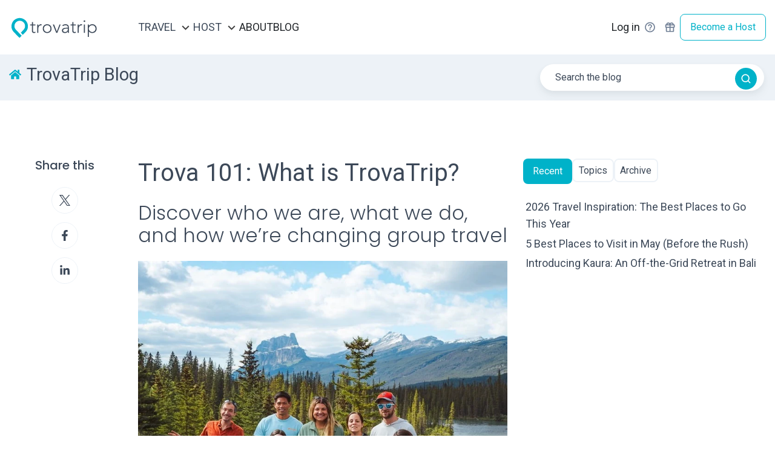

--- FILE ---
content_type: text/html; charset=UTF-8
request_url: https://trovatrip.com/blog/trova-101-what-is-trovatrip
body_size: 16016
content:
<!doctype html><html lang="en" class="no-js blog-4 blog-4--post"><head>
    <meta charset="utf-8">
    <title>Trova 101: What is TrovaTrip?</title>
    <meta name="description" content="TrovaTrip is a group travel platform that connects Content Creators (who we call Hosts), Travelers, and local Operators. Learn how TrovaTrip works here!">
    
    <link rel="shortcut icon" href="https://trovatrip.com/hubfs/Logos/TrovaTrip-icon-square.png">
    
    <link rel="stylesheet" href="https://trovatrip.com/hs-fs/hub/4329123/hub_generated/template_assets/58743101201/1639525816831/Custom/website/trova.min.css">
    <link rel="stylesheet" href="https://cdnjs.cloudflare.com/ajax/libs/font-awesome/4.7.0/css/font-awesome.min.css">
    <link rel="stylesheet" href="https://cdn.jsdelivr.net/gh/fancyapps/fancybox@3.5.7/dist/jquery.fancybox.min.css">
    <link rel="stylesheet" href="https://cdnjs.cloudflare.com/ajax/libs/slick-carousel/1.8.1/slick.min.css">
    
    
    
    
    
 
    
    <link rel="alternate" hreflang="x-default" href="https://trovatrip.com/blog/trova-101-what-is-trovatrip">
    <link rel="alternate" hreflang="en-us" href="https://trovatrip.com/blog/trova-101-what-is-trovatrip">
    <link rel="alternate" hreflang="en-ca" href="https://trovatrip.com/blog/trova-101-what-is-trovatrip">
    <link rel="alternate" hreflang="en-gb" href="https://trovatrip.com/blog/trova-101-what-is-trovatrip">
    <link rel="alternate" hreflang="en-au" href="https://trovatrip.com/blog/trova-101-what-is-trovatrip">
    <link rel="alternate" hreflang="en-nz" href="https://trovatrip.com/blog/trova-101-what-is-trovatrip">
    
		<script>			
			var act = {};
      act.xs = 479;
      act.sm = 767;
      act.md = 1139;
			act.scroll_offset = {
				sm: 66,
				md: 66,
				lg: 66,
				get: function() {
					if(window.matchMedia('(max-width: 767px)').matches) return act.scroll_offset.sm;
					if(window.matchMedia('(min-width: 1140px)').matches) return act.scroll_offset.lg;
					return act.scroll_offset.md;
				},
				set: function(sm, md, lg){
					act.scroll_offset.sm = sm;
					act.scroll_offset.md = md;
					act.scroll_offset.lg = lg;
				}
			};
		</script>
    
    
      <meta name="viewport" content="width=device-width, initial-scale=1">

    <script src="/hs/hsstatic/jquery-libs/static-1.4/jquery/jquery-1.11.2.js"></script>
<script>hsjQuery = window['jQuery'];</script>
    <meta property="og:description" content="TrovaTrip is a group travel platform that connects Content Creators (who we call Hosts), Travelers, and local Operators. Learn how TrovaTrip works here!">
    <meta property="og:title" content="Trova 101: What is TrovaTrip?">
    <meta name="twitter:description" content="TrovaTrip is a group travel platform that connects Content Creators (who we call Hosts), Travelers, and local Operators. Learn how TrovaTrip works here!">
    <meta name="twitter:title" content="Trova 101: What is TrovaTrip?">

    

    

    <style>
a.cta_button{-moz-box-sizing:content-box !important;-webkit-box-sizing:content-box !important;box-sizing:content-box !important;vertical-align:middle}.hs-breadcrumb-menu{list-style-type:none;margin:0px 0px 0px 0px;padding:0px 0px 0px 0px}.hs-breadcrumb-menu-item{float:left;padding:10px 0px 10px 10px}.hs-breadcrumb-menu-divider:before{content:'›';padding-left:10px}.hs-featured-image-link{border:0}.hs-featured-image{float:right;margin:0 0 20px 20px;max-width:50%}@media (max-width: 568px){.hs-featured-image{float:none;margin:0;width:100%;max-width:100%}}.hs-screen-reader-text{clip:rect(1px, 1px, 1px, 1px);height:1px;overflow:hidden;position:absolute !important;width:1px}
</style>

<link rel="stylesheet" href="https://trovatrip.com/hubfs/hub_generated/template_assets/1/81523895405/1764025643608/template_main.min.css">
<link rel="stylesheet" href="https://trovatrip.com/hubfs/hub_generated/template_assets/1/176415768068/1764025640943/template_bootstrap-grid.min.css">
<link rel="stylesheet" href="https://trovatrip.com/hubfs/hub_generated/template_assets/1/140036469688/1768003990397/template_hamburger.min.css">
<link rel="stylesheet" href="https://trovatrip.com/hubfs/hub_generated/template_assets/1/140036469682/1768003981698/template_style.min.css">
<link rel="stylesheet" href="https://trovatrip.com/hubfs/hub_generated/template_assets/1/81520936018/1764025646373/template_search-box.min.css">
<link rel="stylesheet" href="https://trovatrip.com/hubfs/hub_generated/template_assets/1/81520936008/1764025649580/template_blog-search.min.css">
<link rel="stylesheet" href="https://trovatrip.com/hubfs/hub_generated/template_assets/1/81520936005/1764025644802/template_blog-toolbar-1.min.css">
<link rel="stylesheet" href="https://trovatrip.com/hubfs/hub_generated/template_assets/1/81523972685/1764025646539/template_tabs.min.css">
<link rel="stylesheet" href="https://trovatrip.com/hubfs/hub_generated/template_assets/1/81523980666/1764025645899/template_sharing.min.css">
<link rel="stylesheet" href="/hs/hsstatic/AsyncSupport/static-1.501/sass/rss_post_listing.css">
<link rel="stylesheet" href="https://trovatrip.com/hubfs/hub_generated/template_assets/1/81524971273/1764025644958/template_blog-4.min.css">
<style>
  @font-face {
    font-family: "Roboto";
    font-weight: 400;
    font-style: normal;
    font-display: swap;
    src: url("/_hcms/googlefonts/Roboto/regular.woff2") format("woff2"), url("/_hcms/googlefonts/Roboto/regular.woff") format("woff");
  }
  @font-face {
    font-family: "Roboto";
    font-weight: 700;
    font-style: normal;
    font-display: swap;
    src: url("/_hcms/googlefonts/Roboto/700.woff2") format("woff2"), url("/_hcms/googlefonts/Roboto/700.woff") format("woff");
  }
  @font-face {
    font-family: "Roboto";
    font-weight: 700;
    font-style: normal;
    font-display: swap;
    src: url("/_hcms/googlefonts/Roboto/700.woff2") format("woff2"), url("/_hcms/googlefonts/Roboto/700.woff") format("woff");
  }
  @font-face {
    font-family: "Poppins";
    font-weight: 700;
    font-style: normal;
    font-display: swap;
    src: url("/_hcms/googlefonts/Poppins/700.woff2") format("woff2"), url("/_hcms/googlefonts/Poppins/700.woff") format("woff");
  }
  @font-face {
    font-family: "Poppins";
    font-weight: 300;
    font-style: normal;
    font-display: swap;
    src: url("/_hcms/googlefonts/Poppins/300.woff2") format("woff2"), url("/_hcms/googlefonts/Poppins/300.woff") format("woff");
  }
  @font-face {
    font-family: "Poppins";
    font-weight: 500;
    font-style: normal;
    font-display: swap;
    src: url("/_hcms/googlefonts/Poppins/500.woff2") format("woff2"), url("/_hcms/googlefonts/Poppins/500.woff") format("woff");
  }
  @font-face {
    font-family: "Poppins";
    font-weight: 400;
    font-style: normal;
    font-display: swap;
    src: url("/_hcms/googlefonts/Poppins/regular.woff2") format("woff2"), url("/_hcms/googlefonts/Poppins/regular.woff") format("woff");
  }
</style>

    


    



<script src="https://challenges.cloudflare.com/turnstile/v0/api.js?render=explicit"></script>
<script>!function(){window;var e,t=document;e=function(){var e=t.createElement("script");e.defer=!0,e.src="https://cdn.endorsal.io/widgets/widget.min.js"; var n=t.getElementsByTagName("script")[0];n.parentNode.insertBefore(e,n),e.onload=function(){NDRSL.init("5dd43a12cc21f06d745d499c");}},"interactive"===t.readyState||"complete"===t.readyState?e():t.addEventListener("DOMContentLoaded",e())}();</script>
 
<meta property="og:image" content="https://trovatrip.com/hubfs/trovatrip-canada-erinexploring-group-1-3.jpeg">
<meta property="og:image:width" content="821">
<meta property="og:image:height" content="411">
<meta property="og:image:alt" content="Trova 101: What is TrovaTrip?">
<meta name="twitter:image" content="https://trovatrip.com/hubfs/trovatrip-canada-erinexploring-group-1-3.jpeg">
<meta name="twitter:image:alt" content="Trova 101: What is TrovaTrip?">

<meta property="og:url" content="https://trovatrip.com/blog/trova-101-what-is-trovatrip">
<meta name="twitter:card" content="summary_large_image">

<link rel="canonical" href="https://trovatrip.com/blog/trova-101-what-is-trovatrip">
 <link rel="stylesheet" href="https://trovatrip.com/hs-fs/hub/4329123/hub_generated/template_assets/58743101201/1644583713395/Custom/website/trova.min.css">
<meta property="og:type" content="article">
<link rel="alternate" type="application/rss+xml" href="https://trovatrip.com/blog/rss.xml">
<meta name="twitter:domain" content="trovatrip.com">
<script src="//platform.linkedin.com/in.js" type="text/javascript">
    lang: en_US
</script>

<meta http-equiv="content-language" content="en">






       
    <!-- Twitter Meta Tags -->
    
    <meta name="twitter:card" content="summary_large_image">
    <meta property="twitter:domain" content="trovatrip.com">
    <meta property="twitter:url" content="https://www.trovatrip.com">
    <meta name="twitter:title" content="Trova 101: What is TrovaTrip?">
    <meta name="twitter:description" content="TrovaTrip is a group travel platform that connects Content Creators (who we call Hosts), Travelers, and local Operators. Learn how TrovaTrip works here!">
    <meta name="twitter:image" content="https://trovatrip.com/hubfs/trovatrip-canada-erinexploring-group-1-3.jpeg">
   	  <!-- Start Site Analytics Scripts -->
    <script src="https://trovatrip.com/hubfs/hub_generated/template_assets/1/185852236617/1761751484915/template_analytics.min.js"></script>
    <!-- End Site Analytics Scripts -->
    
    
  <meta name="generator" content="HubSpot"></head>
  <body class="  hs-content-id-125308445553 hs-blog-post hs-blog-id-59642672165">
    <div id="top"></div>
    <div class="page">
        
          
       
      
      
      
      
      
         <!-- showing navbar: true -->      
        
          <div data-global-resource-path="Trova24 - Theme/templates/partials/header.html">

<div>
    <header>
        <div class="container">
            <div id="header-row" class="row">
                <div class="col-6 col-lg-2 logo py-1">
                    <div id="hs_cos_wrapper_logo" class="hs_cos_wrapper hs_cos_wrapper_widget hs_cos_wrapper_type_module widget-type-logo" style="" data-hs-cos-general-type="widget" data-hs-cos-type="module">
  






















  <span id="hs_cos_wrapper_logo_hs_logo_widget" class="hs_cos_wrapper hs_cos_wrapper_widget hs_cos_wrapper_type_logo" style="" data-hs-cos-general-type="widget" data-hs-cos-type="logo"><a href="/" id="hs-link-logo_hs_logo_widget" style="border-width:0px;border:0px;"><img src="https://trovatrip.com/hubfs/Logos/TrovaTrip-Blue-Icon-Primary-Logo.svg" class="hs-image-widget " height="200" style="height: auto;width:200px;border-width:0px;border:0px;" width="200" alt="TrovaTrip Logo" title="TrovaTrip Logo"></a></span>
</div>
                </div>
                <div class="col-4 col-lg-10">
                    <div class="nav-items">
                        <div class="navigation">
                        <ul>
                            
                                <li>
                                    
                                        <span class="menu-items">
                                            TRAVEL

                                            
                                                <svg width="25" height="24" viewbox="0 0 25 24" fill="none" xmlns="http://www.w3.org/2000/svg">
                                                <path d="M17.09 8.29492L12.5 12.8749L7.91 8.29492L6.5 9.70492L12.5 15.7049L18.5 9.70492L17.09 8.29492Z" fill="#3d3d3d" />
                                                </svg>
                                            
                                        </span>
                                    

                                    
                                        <ul class="menu-dropdown">
                                            
                                                <a href="https://trovatrip.com/trips">
                                                    <div class="menu-dropdown__featured-content">
                                                        <img src="https://21025004.fs1.hubspotusercontent-na1.net/hubfs/21025004/website%20images/flight_icon.svg" alt="" srcset="" width="40">
                                                        <h3>Find a Trip</h3>
                                                        <p>Book your next vacation with a built-in community.</p>
                                                    </div>
                                                </a>
                                            
                                            <div class="menu-dropdown__items">
                                                
                                                    <a href="https://trovatrip.com/trip/reviews">
                                                        <li>
                                                            Read Reviews
                                                        </li>
                                                    </a>
                                                
                                                    <a href="https://trovatrip.com/trip/group-travel-benefits">
                                                        <li>
                                                            What is TrovaTrip
                                                        </li>
                                                    </a>
                                                
                                                    <a href="https://help.trovatrip.com/en/collections/6193390-traveler-support">
                                                        <li>
                                                            Traveler Support
                                                        </li>
                                                    </a>
                                                
                                            </div>
                                        </ul>
                                    
                                </li>
                            
                                <li>
                                    
                                        <span class="menu-items">
                                            HOST

                                            
                                                <svg width="25" height="24" viewbox="0 0 25 24" fill="none" xmlns="http://www.w3.org/2000/svg">
                                                <path d="M17.09 8.29492L12.5 12.8749L7.91 8.29492L6.5 9.70492L12.5 15.7049L18.5 9.70492L17.09 8.29492Z" fill="#3d3d3d" />
                                                </svg>
                                            
                                        </span>
                                    

                                    
                                        <ul class="menu-dropdown">
                                            
                                                <a href="https://trovatrip.com/host">
                                                    <div class="menu-dropdown__featured-content">
                                                        <img src="https://21025004.fs1.hubspotusercontent-na1.net/hubfs/21025004/website%20images/host_icon.svg" alt="" srcset="" width="40">
                                                        <h3>Host a Trip</h3>
                                                        <p>Take your community on the trip of a lifetime.</p>
                                                    </div>
                                                </a>
                                            
                                            <div class="menu-dropdown__items">
                                                
                                                    <a href="https://trovatrip.com/host/host-testimonials">
                                                        <li>
                                                            Host Testimonials
                                                        </li>
                                                    </a>
                                                
                                                    <a href="https://help.trovatrip.com/en/collections/3069035-host-support">
                                                        <li>
                                                            Host Support
                                                        </li>
                                                    </a>
                                                
                                                    <a href="https://trovatrip.com/host/itineraries">
                                                        <li>
                                                            Itinerary Library
                                                        </li>
                                                    </a>
                                                
                                                    <a href="https://trovatrip.com/host/referral-program">
                                                        <li>
                                                            Referral Program
                                                        </li>
                                                    </a>
                                                
                                            </div>
                                        </ul>
                                    
                                </li>
                            
                                <li>
                                    
                                        <a class="menu-items" href="https://trovatrip.com/about">
                                            ABOUT 

                                            

                                        </a>
                                    

                                    
                                </li>
                            
                                <li>
                                    
                                        <a class="menu-items" href="https://trovatrip.com/blog">
                                            BLOG 

                                            

                                        </a>
                                    

                                    
                                </li>
                            
                        </ul>
                        </div>
                        <div class="buttons">
                            <ul>
                                <li>
                                    <a href="https://my.trovatrip.com/login">Log in</a>
                                </li>
                                <li>
                                    <div id="hs_cos_wrapper_get_help" class="hs_cos_wrapper hs_cos_wrapper_widget hs_cos_wrapper_type_module widget-type-linked_image" style="" data-hs-cos-general-type="widget" data-hs-cos-type="module">
    






  



<span id="hs_cos_wrapper_get_help_" class="hs_cos_wrapper hs_cos_wrapper_widget hs_cos_wrapper_type_linked_image" style="" data-hs-cos-general-type="widget" data-hs-cos-type="linked_image"><a href="https://help.trovatrip.com/en/" target="_parent" id="hs-link-get_help_" style="border-width:0px;border:0px;"><img src="https://21025004.fs1.hubspotusercontent-na1.net/hubfs/21025004/question_mark.svg" class="hs-image-widget " width="33" height="32" alt="Get Help" title="Get Help" loading="lazy"></a></span></div>
                                </li>
                                <li>
                                    <div id="hs_cos_wrapper_referral" class="hs_cos_wrapper hs_cos_wrapper_widget hs_cos_wrapper_type_module widget-type-linked_image" style="" data-hs-cos-general-type="widget" data-hs-cos-type="module">
    






  



<span id="hs_cos_wrapper_referral_" class="hs_cos_wrapper hs_cos_wrapper_widget hs_cos_wrapper_type_linked_image" style="" data-hs-cos-general-type="widget" data-hs-cos-type="linked_image"><a href="https://trovatrip.com/host/referral-program?utm_campaign=host-referral&amp;utm_source=marketing-site&amp;utm_medium=header-icon" target="_parent" id="hs-link-referral_" style="border-width:0px;border:0px;"><img src="https://21025004.fs1.hubspotusercontent-na1.net/hubfs/21025004/gift_icon.svg" class="hs-image-widget " width="33" height="32" alt="gift_icon" title="gift_icon" loading="lazy"></a></span></div>
                                </li>
                                <li>
                                    <a class="btn btn-primary trova-primary-button" href="https://trovatrip.com/host-sign-up-form">Become a Host</a>
                                </li>
                            </ul>
                        </div>
                    </div>
                    <div class="icon">
                        <ul>
                            <li>
                                <div id="hs_cos_wrapper_referral" class="hs_cos_wrapper hs_cos_wrapper_widget hs_cos_wrapper_type_module widget-type-linked_image" style="" data-hs-cos-general-type="widget" data-hs-cos-type="module">
    






  



<span id="hs_cos_wrapper_referral_" class="hs_cos_wrapper hs_cos_wrapper_widget hs_cos_wrapper_type_linked_image" style="" data-hs-cos-general-type="widget" data-hs-cos-type="linked_image"><a href="https://trovatrip.com/host/referral-program?utm_campaign=host-referral&amp;utm_source=marketing-site&amp;utm_medium=header-icon" target="_parent" id="hs-link-referral_" style="border-width:0px;border:0px;"><img src="https://21025004.fs1.hubspotusercontent-na1.net/hubfs/21025004/gift_icon.svg" class="hs-image-widget " width="33" height="32" alt="gift_icon" title="gift_icon" loading="lazy"></a></span></div>
                            </li>
                            <li>
                                <div id="hs_cos_wrapper_get_help" class="hs_cos_wrapper hs_cos_wrapper_widget hs_cos_wrapper_type_module widget-type-linked_image" style="" data-hs-cos-general-type="widget" data-hs-cos-type="module">
    






  



<span id="hs_cos_wrapper_get_help_" class="hs_cos_wrapper hs_cos_wrapper_widget hs_cos_wrapper_type_linked_image" style="" data-hs-cos-general-type="widget" data-hs-cos-type="linked_image"><a href="https://help.trovatrip.com/en/" target="_parent" id="hs-link-get_help_" style="border-width:0px;border:0px;"><img src="https://21025004.fs1.hubspotusercontent-na1.net/hubfs/21025004/question_mark.svg" class="hs-image-widget " width="33" height="32" alt="Get Help" title="Get Help" loading="lazy"></a></span></div>
                            </li>
                        </ul>
                    </div>
                </div>
                <div class="col-2 col-lg-12 mobile-menu-button d-flex justify-content-end">
                    <div class="hamburger hamburger--squeeze">
                        <span class="hamburger-box">
                            <span class="hamburger-inner"></span>
                        </span>
                    </div>
                </div>
            </div>
        </div>
    </header>
    <div class="mobile-navbar py-3 container d-none">
        <ul>
            
                <li>
                    
                        <p id="mb-dropdown">TRAVEL</p>

                        <ul class="mobile-dropdown d-none">
                            
                                
                                    <li>
                                        <a href="https://trovatrip.com/trips">
                                            <div class="menu-dropdown__featured-content d-flex align-items-center">
                                                <img src="https://21025004.fs1.hubspotusercontent-na1.net/hubfs/21025004/website%20images/flight_icon.svg" alt="Find a Trip" width="30" style="margin-right: 16px;">
                                                <p>Find a Trip</p>
                                            </div>
                                        </a>
                                    </li>
                                
                            

                            
                                <li>
                                    <a href="https://trovatrip.com/trip/reviews">Read Reviews</a>
                                </li>
                            
                                <li>
                                    <a href="https://trovatrip.com/trip/group-travel-benefits">What is TrovaTrip</a>
                                </li>
                            
                                <li>
                                    <a href="https://help.trovatrip.com/en/collections/6193390-traveler-support">Traveler Support</a>
                                </li>
                            
                        </ul>
                    
                </li>
            
                <li>
                    
                        <p id="mb-dropdown">HOST</p>

                        <ul class="mobile-dropdown d-none">
                            
                                
                                    <li>
                                        <a href="https://trovatrip.com/host">
                                            <div class="menu-dropdown__featured-content d-flex align-items-center">
                                                <img src="https://21025004.fs1.hubspotusercontent-na1.net/hubfs/21025004/website%20images/host_icon.svg" alt="Host a Trip" width="30" style="margin-right: 16px;">
                                                <p>Host a Trip</p>
                                            </div>
                                        </a>
                                    </li>
                                
                            

                            
                                <li>
                                    <a href="https://trovatrip.com/host/host-testimonials">Host Testimonials</a>
                                </li>
                            
                                <li>
                                    <a href="https://help.trovatrip.com/en/collections/3069035-host-support">Host Support</a>
                                </li>
                            
                                <li>
                                    <a href="https://trovatrip.com/host/itineraries">Itinerary Library</a>
                                </li>
                            
                                <li>
                                    <a href="https://trovatrip.com/host/referral-program">Referral Program</a>
                                </li>
                            
                        </ul>
                    
                </li>
            
                <li>
                    
                        <a href="https://trovatrip.com/about">ABOUT</a>
                    
                </li>
            
                <li>
                    
                        <a href="https://trovatrip.com/blog">BLOG</a>
                    
                </li>
            

            <li>
                <a class="btn btn-primary btn-black w-100" href="https://my.trovatrip.com/login">Log in</a>
            </li>

            <li>
                <a class="btn btn-primary trova-primary-button w-100" href="https://trovatrip.com/host-sign-up-form">Become a Host</a>
            </li>
        </ul>
        <div class="container-fluid">
<div class="row-fluid-wrapper">
<div class="row-fluid">
<div class="span12 widget-span widget-type-cell " style="" data-widget-type="cell" data-x="0" data-w="12">

</div><!--end widget-span -->
</div>
</div>
</div>
    </div>
</div></div>
        
      
      <main id="main-content" class="body">
        
  
  
  
  
  
  
  
  
  
  
  
  
  
  
  
  <div class="blog-toolbar-1 section bg-light">
    <div class="blog-toolbar-1__center container">
      <div class="row">
        <div class="col-12 col-md-8">
          
          <div class="blog-toolbar-1__title blog-toolbar-1__title--blog-title h3">
            <span class="blog-toolbar-1__title-icon">
              <a href="/blog" class="ui-icon">
                <svg width="24" height="21" viewbox="0 0 576 512" xmlns="http://www.w3.org/2000/svg">
                  <path fill="currentColor" d="M280.37 148.26L96 300.11V464a16 16 0 0 0 16 16l112.06-.29a16 16 0 0 0 15.92-16V368a16 16 0 0 1 16-16h64a16 16 0 0 1 16 16v95.64a16 16 0 0 0 16 16.05L464 480a16 16 0 0 0 16-16V300L295.67 148.26a12.19 12.19 0 0 0-15.3 0zM571.6 251.47L488 182.56V44.05a12 12 0 0 0-12-12h-56a12 12 0 0 0-12 12v72.61L318.47 43a48 48 0 0 0-61 0L4.34 251.47a12 12 0 0 0-1.6 16.9l25.5 31A12 12 0 0 0 45.15 301l235.22-193.74a12.19 12.19 0 0 1 15.3 0L530.9 301a12 12 0 0 0 16.9-1.6l25.5-31a12 12 0 0 0-1.7-16.93z"></path>
                </svg>
              </a>
            </span>
            <span class="blog-toolbar-1__title-text">TrovaTrip Blog</span>
          </div>
        </div>
        
        <div class="col-12 col-md-4">
          
            <div class="blog-toolbar-1__search blog-search">
              <div class="search-box search-box--dark">
                <form class="blog-search__form" onsubmit="do_blog_search(event);" autocomplete="off" results-zero-text="Sorry, no results found.">
                  <input name="term" class="search-box__input blog-search__input" type="text" placeholder="Search the blog">
                  <input name="groupId" type="hidden" value="59642672165">
                  <input name="language" type="hidden" value="en">
                  <input name="limit" type="hidden" value="20">
                  <input name="offset" type="hidden" value="0">
                  <input name="length" type="hidden" value="SHORT">
                  <button class="search-box__btn blog-search__search-icon ui-icon" type="submit" value="Search the blog">
                    <svg width="24" height="24" viewbox="0 0 24 24" xmlns="http://www.w3.org/2000/svg">
                      <path d="M20.71 19.29L17.31 15.9C18.407 14.5025 19.0022 12.7767 19 11C19 9.41775 18.5308 7.87103 17.6518 6.55544C16.7727 5.23984 15.5233 4.21446 14.0615 3.60896C12.5997 3.00346 10.9911 2.84504 9.43928 3.15372C7.88743 3.4624 6.46197 4.22433 5.34315 5.34315C4.22433 6.46197 3.4624 7.88743 3.15372 9.43928C2.84504 10.9911 3.00347 12.5997 3.60897 14.0615C4.21447 15.5233 5.23985 16.7727 6.55544 17.6518C7.87103 18.5308 9.41775 19 11 19C12.7767 19.0022 14.5025 18.407 15.9 17.31L19.29 20.71C19.383 20.8037 19.4936 20.8781 19.6154 20.9289C19.7373 20.9797 19.868 21.0058 20 21.0058C20.132 21.0058 20.2627 20.9797 20.3846 20.9289C20.5064 20.8781 20.617 20.8037 20.71 20.71C20.8037 20.617 20.8781 20.5064 20.9289 20.3846C20.9797 20.2627 21.0058 20.132 21.0058 20C21.0058 19.868 20.9797 19.7373 20.9289 19.6154C20.8781 19.4936 20.8037 19.383 20.71 19.29ZM5 11C5 9.81331 5.3519 8.65327 6.01119 7.66658C6.67047 6.67988 7.60755 5.91085 8.7039 5.45672C9.80026 5.0026 11.0067 4.88378 12.1705 5.11529C13.3344 5.3468 14.4035 5.91824 15.2426 6.75736C16.0818 7.59647 16.6532 8.66557 16.8847 9.82946C17.1162 10.9933 16.9974 12.1997 16.5433 13.2961C16.0892 14.3925 15.3201 15.3295 14.3334 15.9888C13.3467 16.6481 12.1867 17 11 17C9.4087 17 7.88258 16.3679 6.75736 15.2426C5.63214 14.1174 5 12.5913 5 11Z" fill="currentColor"></path>
                    </svg>
                  </button>
                  <button class="search-box__btn blog-search__cancel-icon ui-icon" type="reset" onclick="blog_search_reset()">
                    <svg width="24" height="24" viewbox="0 0 24 24" xmlns="http://www.w3.org/2000/svg">
                      <path d="M20.707 4.707a1 1 0 0 0-1.414-1.414L12 10.586 4.707 3.293a1 1 0 0 0-1.414 1.414L10.586 12l-7.293 7.293a1 1 0 1 0 1.414 1.414L12 13.414l7.293 7.293a1 1 0 0 0 1.414-1.414L13.414 12l7.293-7.293z" fill="currentColor"></path>
                    </svg>
                  </button>
                </form>
              </div>
              <div class="blog-search__results-overlay" onclick="blog_search_reset()"></div>
              <div class="blog-search__results-wrapper">
                <div class="blog-search__results"></div>
              </div>
            </div>
        </div>
      </div>
    </div>
  </div>
  
  <div class="blog-body section">
    <div class="blog-body__center container">
      <div class="row">
        <div class="col-12 col-md-2">
          
            <div class="blog-post__top-sharing">
              <div class="blog-post__sharing">
                <h4 class="blog-post__sharing-title">Share this</h4>
                <div class="clear">
                  
                  
                  <div id="hs_cos_wrapper_sharing" class="hs_cos_wrapper hs_cos_wrapper_widget hs_cos_wrapper_type_module" style="" data-hs-cos-general-type="widget" data-hs-cos-type="module">



  





  <style>
    .module--sharing {}
    .module--sharing .module__inner {}
    @media (max-width: 1139px) {
      .module--sharing {}
      .module--sharing .module__inner {}
    }
    @media (max-width: 767px) {
      .module--sharing {}
      .module--sharing .module__inner {}
    }
  </style>
  <div class="module module--sharing module--sharing">
    <div class="module__inner">

  <div class="sharing txt--light">
    
    <div class="sharing__icons">
      
        <a class="sharing__icon sharing__icon--twitter" href="https://x.com/intent/post?text=Trova%20101:%20What%20is%20TrovaTrip?&amp;url=https://trovatrip.com/blog/trova-101-what-is-trovatrip" target="_blank">
          <span class="screen-reader-text">Share on X</span>
          <span class="icon icon--medium icon--disc icon--outline icon--light" aria-hidden="true">
            <span class="icon__glyph">
              <svg xmlns="http://www.w3.org/2000/svg" width="400" height="300" viewbox="0 0 300 300">
               <path fill="currentColor" d="M178.57 127.15 290.27 0h-26.46l-97.03 110.38L89.34 0H0l117.13 166.93L0 300.25h26.46l102.4-116.59 81.8 116.59h89.34M36.01 19.54H76.66l187.13 262.13h-40.66"></path>
              </svg>
            </span>
          </span>
        </a>
      
      
        <a class="sharing__icon sharing__icon--facebook" href="https://www.facebook.com/sharer/sharer.php?u=https://trovatrip.com/blog/trova-101-what-is-trovatrip&amp;t=Trova%20101:%20What%20is%20TrovaTrip" target="_blank">
          <span class="screen-reader-text">Share on Facebook</span>
          <span class="icon icon--medium icon--disc icon--outline icon--light" aria-hidden="true">
            <span class="icon__glyph">
              <svg xmlns="http://www.w3.org/2000/svg" width="320" height="512" viewbox="0 0 320 512">
                <path fill="currentColor" d="M279.14 288l14.22-92.66h-88.91v-60.13c0-25.35 12.42-50.06 52.24-50.06h40.42V6.26S260.43 0 225.36 0c-73.22 0-121.08 44.38-121.08 124.72v70.62H22.89V288h81.39v224h100.17V288z"></path>
              </svg>
            </span>
          </span>
        </a>
      
      
        <a class="sharing__icon sharing__icon--linkedin" href="https://www.linkedin.com/shareArticle?mini=true&amp;url=https://trovatrip.com/blog/trova-101-what-is-trovatrip&amp;t=Trova%20101:%20What%20is%20TrovaTrip" target="_blank">
          <span class="screen-reader-text">Share on LinkedIn</span>
          <span class="icon icon--medium icon--disc icon--outline icon--light" aria-hidden="true">
            <span class="icon__glyph">
              <svg xmlns="http://www.w3.org/2000/svg" width="448" height="512" viewbox="0 0 448 512"><path fill="currentColor" d="M100.28 448H7.4V148.9h92.88zM53.79 108.1C24.09 108.1 0 83.5 0 53.8a53.79 53.79 0 0 1 107.58 0c0 29.7-24.1 54.3-53.79 54.3zM447.9 448h-92.68V302.4c0-34.7-.7-79.2-48.29-79.2-48.29 0-55.69 37.7-55.69 76.7V448h-92.78V148.9h89.08v40.8h1.3c12.4-23.5 42.69-48.3 87.88-48.3 94 0 111.28 61.9 111.28 142.3V448z"></path></svg>
            </span>
          </span>
        </a>
      
    </div>
  </div>

    </div>
  </div>
</div>
                  
                </div>
              </div>
            </div>
          
        </div>
        
        <div class="col-12 col-md-6">
          <h1 class="blog-post__title h1"><span id="hs_cos_wrapper_name" class="hs_cos_wrapper hs_cos_wrapper_meta_field hs_cos_wrapper_type_text" style="" data-hs-cos-general-type="meta_field" data-hs-cos-type="text">Trova 101: What is TrovaTrip?</span></h1>
          <div class="blog-post__body clear">
            
            <p class="blog-post__info small-text">
              
            </p>
            
            <span id="hs_cos_wrapper_post_body" class="hs_cos_wrapper hs_cos_wrapper_meta_field hs_cos_wrapper_type_rich_text" style="" data-hs-cos-general-type="meta_field" data-hs-cos-type="rich_text"><h2>Discover who we are, what we do, and how we’re changing group travel</h2>
<p><img src="https://trovatrip.com/hs-fs/hubfs/trovatrip-canada-erinexploring-group-1-2.jpeg?width=800&amp;height=865&amp;name=trovatrip-canada-erinexploring-group-1-2.jpeg" alt="TrovaTrip group in Canada with Host @erinexloring." width="800" height="865" loading="lazy" style="height: auto; max-width: 100%; width: 800px;" srcset="https://trovatrip.com/hs-fs/hubfs/trovatrip-canada-erinexploring-group-1-2.jpeg?width=400&amp;height=433&amp;name=trovatrip-canada-erinexploring-group-1-2.jpeg 400w, https://trovatrip.com/hs-fs/hubfs/trovatrip-canada-erinexploring-group-1-2.jpeg?width=800&amp;height=865&amp;name=trovatrip-canada-erinexploring-group-1-2.jpeg 800w, https://trovatrip.com/hs-fs/hubfs/trovatrip-canada-erinexploring-group-1-2.jpeg?width=1200&amp;height=1298&amp;name=trovatrip-canada-erinexploring-group-1-2.jpeg 1200w, https://trovatrip.com/hs-fs/hubfs/trovatrip-canada-erinexploring-group-1-2.jpeg?width=1600&amp;height=1730&amp;name=trovatrip-canada-erinexploring-group-1-2.jpeg 1600w, https://trovatrip.com/hs-fs/hubfs/trovatrip-canada-erinexploring-group-1-2.jpeg?width=2000&amp;height=2163&amp;name=trovatrip-canada-erinexploring-group-1-2.jpeg 2000w, https://trovatrip.com/hs-fs/hubfs/trovatrip-canada-erinexploring-group-1-2.jpeg?width=2400&amp;height=2595&amp;name=trovatrip-canada-erinexploring-group-1-2.jpeg 2400w" sizes="(max-width: 800px) 100vw, 800px"></p>
<p>Hey there! 👋 Maybe you’ve heard a Creator talking about us or found <a href="/?utm_source=blog&amp;utm_medium=general-blog&amp;utm_campaign=trova-101&amp;utm_content=what-is-trovatrip&amp;utm_term=our-site" rel="noopener">our site</a> while searching for group trips online. Maybe you just clicked “I’m Feeling Lucky” and Google brought you here. No matter how you arrived, chances are you’re all probably asking the same questions right about now. Namely: what exactly is TrovaTrip and what the heck do you do? Are you a travel agency? Some kind of influencer thing? A weirdly empathetic and gentle scam? We get it. As awesome as it is to be the first company to do something, it can also be kind of tough to really explain what that “something” is.</p>
<!--more-->
<p><span style="font-weight: bold;">Introducing: Trova 101, a series dedicated to explaining how Trova works in clear, simple terms.</span> Our hope is that whether you’re interested in partnering or traveling with us (or you’re secretly an employee still struggling to explain to your friends exactly what the company does) these blogs will help demystify our role in the travel space. Other articles will touch on things like what local Guides handle and how to prepare for your group travel experience, but we think the best way to get started is by answering the big question: What is TrovaTrip?</p>
<hr>
<h4><span style="color: #3c4858;">Key takeaways</span></h4>
<ul style="font-size: 18px;">
<li aria-level="1"><span style="color: #3c4858;"><a href="#three-sided-marketplace" rel="noopener" style="color: #3c4858;">TrovaTrip is a 3-sided marketplace, meaning we serve Hosts, Travelers, and Operators with logistics, planning, and support for professionally designed trips.</a></span></li>
<li aria-level="1"><span style="color: #3c4858;"><a href="#what-does-trova-do" rel="noopener" style="color: #3c4858;">TrovaTrip doesn’t run on-the-ground operations; we leave that to vetted local professionals who speak the language, provide English-speaking Guides, and book accommodations.</a></span></li>
<li aria-level="1"><span style="color: #3c4858;"><a href="#how-parties-get-paid" rel="noopener" style="color: #3c4858;">No entity in the 3-sided marketplace pays or gets paid unless a trip is confirmed (meaning it collects enough bookings that it's guaranteed to happen). Additionally, Hosts and Operators do not pre-pay to be listed or partner with us.</a></span></li>
<li aria-level="1"><a href="#trova-stats" rel="noopener"><span style="color: #3c4858;">Since 2017, TrovaTrip has booked over 27,000 Travelers, and counting, to over 50 countries with a single objective in mind: to help people find their communities, everywhere in the world.</span></a></li>
<li aria-level="1"><span style="color: #3c4858;">TrovaTrip provides the platform. Hosts curate the trip and set the vibe. Certified Operators deliver the experience.<br></span></li>
</ul>
<hr><a id="three-sided-marketplace" data-hs-anchor="true"></a>
<h2>What is TrovaTrip?</h2>
<p><span style="font-weight: bold;">TrovaTrip is a group travel platform made for</span> <span style="font-weight: bold;">3 distinct entities:</span> Content Creators and Community Leaders who want to bring their online community on real-life trips <span style="font-weight: bold;">(Hosts)</span>, people looking to join pre-planned group travel experiences <span style="font-weight: bold;">(Travelers)</span><span style="font-weight: normal;">,</span>&nbsp;and the folks running on-the-ground operations in a variety of destinations <span style="font-weight: bold;">(Operators)</span>.</p>
<p>This is officially known as a “3-sided marketplace.” It’s common in other industries–think food delivery apps that restaurants, delivery drivers, and consumers all use–but new to travel. Okay, elevator pitch done. Now let’s dig in more on what Trova actually offers.</p>
<p><img src="https://trovatrip.com/hs-fs/hubfs/trovatrip-japan-outdoorcheflife-two-people-bow-of-boat.jpeg?width=800&amp;height=847&amp;name=trovatrip-japan-outdoorcheflife-two-people-bow-of-boat.jpeg" alt="Two people posting near ocean in Japan with @outdoorcheflife." width="800" height="847" loading="lazy" style="height: auto; max-width: 100%; width: 800px;" srcset="https://trovatrip.com/hs-fs/hubfs/trovatrip-japan-outdoorcheflife-two-people-bow-of-boat.jpeg?width=400&amp;height=424&amp;name=trovatrip-japan-outdoorcheflife-two-people-bow-of-boat.jpeg 400w, https://trovatrip.com/hs-fs/hubfs/trovatrip-japan-outdoorcheflife-two-people-bow-of-boat.jpeg?width=800&amp;height=847&amp;name=trovatrip-japan-outdoorcheflife-two-people-bow-of-boat.jpeg 800w, https://trovatrip.com/hs-fs/hubfs/trovatrip-japan-outdoorcheflife-two-people-bow-of-boat.jpeg?width=1200&amp;height=1271&amp;name=trovatrip-japan-outdoorcheflife-two-people-bow-of-boat.jpeg 1200w, https://trovatrip.com/hs-fs/hubfs/trovatrip-japan-outdoorcheflife-two-people-bow-of-boat.jpeg?width=1600&amp;height=1694&amp;name=trovatrip-japan-outdoorcheflife-two-people-bow-of-boat.jpeg 1600w, https://trovatrip.com/hs-fs/hubfs/trovatrip-japan-outdoorcheflife-two-people-bow-of-boat.jpeg?width=2000&amp;height=2118&amp;name=trovatrip-japan-outdoorcheflife-two-people-bow-of-boat.jpeg 2000w, https://trovatrip.com/hs-fs/hubfs/trovatrip-japan-outdoorcheflife-two-people-bow-of-boat.jpeg?width=2400&amp;height=2541&amp;name=trovatrip-japan-outdoorcheflife-two-people-bow-of-boat.jpeg 2400w" sizes="(max-width: 800px) 100vw, 800px"></p>
<a id="what-does-trova-do" data-hs-anchor="true"></a>
<h2>What does Trova do (and not do)?</h2>
<p>In a nutshell, Trova offers a platform that connects Hosts, Travelers, and local Operators to run life-changing trips around the globe.</p>
<p>Of course, with the needs of 3 different user groups to consider, the itineraries are just the tip of the iceberg. The bulk of Trova’s services aren’t as easy to see, so let’s dive a little deeper and break down what we do for each separate but interconnected segment of our ecosystem—Hosts, Travelers, and Operators—to keep it balanced and effective.</p>
<p><em>TrovaTrip is the platform that powers group travel for Hosts to share experiences with their communities. Hosts design the trip—they set the theme, activities, and vision that make each journey unique. TrovaTrip handles payments and logistics for the Hosts behind the scenes to keep planning seamless. Every trip is delivered by independent, certified Tour Operators vetted by Trova for safety and quality. In short: the Host inspires the trip, Trova provides the platform, and independent local Operators bring it all to life.</em></p>
<p><span style="font-weight: bold;">Trova Hosts</span> are generally online Content Creators who want to grow their brand, generate exciting content, and strengthen their community by taking a group trip together. The problem is, doing all that by yourself can get complicated and expensive. By using Trova, all <a href="/host?utm_source=blog&amp;utm_medium=general-blog&amp;utm_campaign=trova-101&amp;utm_content=what-is-trovatrip&amp;utm_term=travel-hosts" rel="noopener">Travel Hosts</a> have to do is pick a destination, set their margin, and promote it to their followers. There’s no worrying about figuring out an itinerary schedule, setting up transportation, finding activities, booking accommodations, getting permits, or even dealing with a language barrier. In other words, you don’t have to plan anything and, no, this isn’t a pay-to-play kind of deal (more on the financial structure of our 3-sided marketplace in the next section). <a href="/host/host-benefits?utm_source=blog&amp;utm_medium=general-blog&amp;utm_campaign=trova-101&amp;utm_content=what-is-trovatrip&amp;utm_term=benefits-of-hosting" rel="noopener">To find out more about the benefits of being a Host, check out this page</a> or head directly to <a href="/book-a-call-form?utm_source=blog&amp;utm_medium=general-blog&amp;utm_campaign=trova-101&amp;utm_content=what-is-trovatrip&amp;utm_term=questionnaire" rel="noopener">our questionnaire</a> to see if you'd be a good fit.</p>
<p><span style="font-weight: bold;">Next up, Travelers. </span>This one’s a little more straightforward. Anyone can join a TrovaTrip as long as they’re over 18, but the majority of our Travelers are existing members of a Host’s community who are looking for a chance to explore the world safely and with like-minded individuals. Additionally, with Trova, Travelers enjoy the same perks that Hosts do of not having to worry about planning and logistics. Just buy your plane ticket, show up, and let the adventure (and bonding!) begin.</p>
<p><span style="font-weight: bold;">And finally, there’s Operators.</span> With trips to so many different countries, we learned early on that the only way to truly experience a place is through the local professionals who have a native understanding of its language and culture, and a stake in its economy. Operators are the folks on the ground who run their own separate tour companies and help bring the itineraries offered through Trova to life.</p>
<p>Operators are the masterminds behind creating pre-built itineraries for trips. They’re usually about a week long, with spots ranging from 8-25 people, and take place in <a href="/trip?utm_source=blog&amp;utm_medium=general-blog&amp;utm_campaign=trova-101&amp;utm_content=what-is-trovatrip&amp;utm_term=destinations-around-world" rel="noopener">destinations around the world</a>. Each itinerary is created around a general theme (food, yoga, camping, etc.) and filled with activities reflecting that theme. Yes, even in the age of AI, our trips are <a href="/blog/human-vs-ai-powered-travel-planning?utm_source=blog&amp;utm_medium=general-blog&amp;utm_campaign=trova-101&amp;utm_content=what-is-trovatrip&amp;utm_term=designed-by-humans" rel="noopener">designed by humans</a>.</p>
<p>Operators are also in charge of actually running the trip on the ground. They provide English-speaking local Guides, book accommodations and transportation, oversee activities, and generally ensure that everyone on the trip has the best possible experience. Operators and their Guides don’t work for Trova any more than Hosts do; rather, they’re our trusted (<a href="/trip/how-we-vet-our-operators?utm_source=blog&amp;utm_medium=general-blog&amp;utm_campaign=trova-101&amp;utm_content=what-is-trovatrip&amp;utm_term=vetted-partners" rel="noopener">and vetted</a>) partners who’ve joined Trova’s platform to run their businesses and reach new clients. And speaking of vetting…</p>
<p><img src="https://trovatrip.com/hs-fs/hubfs/trovatrip-bali-andrewoptics-traveler-diamond-beach-1.jpeg?width=800&amp;height=1027&amp;name=trovatrip-bali-andrewoptics-traveler-diamond-beach-1.jpeg" alt="TrovaTrip Traveler at Diamond Point in Bali, photo by @andrewoptics." width="800" height="1027" loading="lazy" style="height: auto; max-width: 100%; width: 800px;" srcset="https://trovatrip.com/hs-fs/hubfs/trovatrip-bali-andrewoptics-traveler-diamond-beach-1.jpeg?width=400&amp;height=514&amp;name=trovatrip-bali-andrewoptics-traveler-diamond-beach-1.jpeg 400w, https://trovatrip.com/hs-fs/hubfs/trovatrip-bali-andrewoptics-traveler-diamond-beach-1.jpeg?width=800&amp;height=1027&amp;name=trovatrip-bali-andrewoptics-traveler-diamond-beach-1.jpeg 800w, https://trovatrip.com/hs-fs/hubfs/trovatrip-bali-andrewoptics-traveler-diamond-beach-1.jpeg?width=1200&amp;height=1541&amp;name=trovatrip-bali-andrewoptics-traveler-diamond-beach-1.jpeg 1200w, https://trovatrip.com/hs-fs/hubfs/trovatrip-bali-andrewoptics-traveler-diamond-beach-1.jpeg?width=1600&amp;height=2054&amp;name=trovatrip-bali-andrewoptics-traveler-diamond-beach-1.jpeg 1600w, https://trovatrip.com/hs-fs/hubfs/trovatrip-bali-andrewoptics-traveler-diamond-beach-1.jpeg?width=2000&amp;height=2568&amp;name=trovatrip-bali-andrewoptics-traveler-diamond-beach-1.jpeg 2000w, https://trovatrip.com/hs-fs/hubfs/trovatrip-bali-andrewoptics-traveler-diamond-beach-1.jpeg?width=2400&amp;height=3081&amp;name=trovatrip-bali-andrewoptics-traveler-diamond-beach-1.jpeg 2400w" sizes="(max-width: 800px) 100vw, 800px"></p>
<h2>Is TrovaTrip legit?</h2>
<p>Yes. Next question.</p>
<a id="how-parties-get-paid" data-hs-anchor="true"></a>
<h2>Seriously, is TrovaTrip legit?</h2>
<p>A major concern that Creators and their followers often have when hearing about us for the first time seems to be “Is TrovaTrip a scam?” Kind of a bummer but totally understandable considering how much it costs to take a trip, the amount of trust involved, and the fact that we’re not a household name (yet). You can find out more about <a href="/blog/how-trovatrip-works-how-we-make-money?utm_source=blog&amp;utm_medium=general-blog&amp;utm_campaign=trova-101&amp;utm_content=what-is-trovatrip&amp;utm_term=how-entities-get-paid" rel="noopener">how Hosts, Operators, and Trova get paid here</a> including numbers, but hopefully we can add some transparency with a quick overview.</p>
<p>Basically, the initial base price of a trip is set by the Operator to cover their expenses (local Guides, transportation, accommodation, entry fees, etc.). Then the Host will set a margin to cover their time and work promoting the trip. Finally, Trova will earn a percentage of the total price for our real-time support, payment management, planning and booking, and use of the platform itself. However, all of this only happens if a trip is “confirmed”, meaning if enough Travelers sign up by the deadline to make it a go. Otherwise, down payments are fully refunded and no money changes hands. To learn more about our cancellation policy, and for a gripping read, please check out Trova’s full <a href="https://trovatrip.com/about/booking-terms">Terms &amp; Conditions</a>.</p>
<p>To sum things up, Trova doesn’t get paid unless and until our partners do. And that payment hinges on reaching confirmation by a set date so that Hosts and Operators aren’t left hanging, and Travelers don’t have to worry about losing money on a trip that doesn’t actually happen.</p>
<img src="https://trovatrip.com/hs-fs/hubfs/trovatrip-costa-rica-veladyaorganica-165A9863.jpg?width=800&amp;height=533&amp;name=trovatrip-costa-rica-veladyaorganica-165A9863.jpg" alt="TrovaTrip Host @veladyaorganica and Traveler on beach in Costa Rica." width="800" height="533" loading="lazy" style="height: auto; max-width: 100%; width: 800px;" srcset="https://trovatrip.com/hs-fs/hubfs/trovatrip-costa-rica-veladyaorganica-165A9863.jpg?width=400&amp;height=267&amp;name=trovatrip-costa-rica-veladyaorganica-165A9863.jpg 400w, https://trovatrip.com/hs-fs/hubfs/trovatrip-costa-rica-veladyaorganica-165A9863.jpg?width=800&amp;height=533&amp;name=trovatrip-costa-rica-veladyaorganica-165A9863.jpg 800w, https://trovatrip.com/hs-fs/hubfs/trovatrip-costa-rica-veladyaorganica-165A9863.jpg?width=1200&amp;height=800&amp;name=trovatrip-costa-rica-veladyaorganica-165A9863.jpg 1200w, https://trovatrip.com/hs-fs/hubfs/trovatrip-costa-rica-veladyaorganica-165A9863.jpg?width=1600&amp;height=1066&amp;name=trovatrip-costa-rica-veladyaorganica-165A9863.jpg 1600w, https://trovatrip.com/hs-fs/hubfs/trovatrip-costa-rica-veladyaorganica-165A9863.jpg?width=2000&amp;height=1333&amp;name=trovatrip-costa-rica-veladyaorganica-165A9863.jpg 2000w, https://trovatrip.com/hs-fs/hubfs/trovatrip-costa-rica-veladyaorganica-165A9863.jpg?width=2400&amp;height=1599&amp;name=trovatrip-costa-rica-veladyaorganica-165A9863.jpg 2400w" sizes="(max-width: 800px) 100vw, 800px"> <a id="trova-stats" data-hs-anchor="true"></a>
<h2><br>Trova, the ultimate travel companion</h2>
<p>And there you have it, a happy little introduction to who we are and how we work. Since being founded in 2017, TrovaTrip has been working towards our mission: to help people find their communities, everywhere in the world. In the past 6 years, we’ve learned a lot and our platform has evolved but the objective behind it remains the same. As for the results, with over 1,500 trips booked for over 27,000 Travelers, we like to think that the journey is just getting started. And we hope that you’ll be a part of it.</p></span>
          </div>
        </div>
        
        <div class="col-12 col-md-4">
          
          <div class="blog-tabs tabs tabs--light tabs--buttons-small tabs--indent" data-tabs-inactive="btn--light btn--outline" data-tabs-active="btn--accent btn--fill">
            <ul class="tabs__nav justify-start">
              <li class="tabs__nav-item"><button class="tabs__btn btn btn--small btn--pill btn--accent btn--fill tabs__btn--active" onclick="go_to_tab('blog-recent-posts')">Recent</button></li>
              <li class="tabs__nav-item"><button class="tabs__btn btn btn--small btn--pill btn--light btn--outline" onclick="go_to_tab('blog-topics')">Topics</button></li>
              <li class="tabs__nav-item"><button class="tabs__btn btn btn--small btn--pill btn--light btn--outline" onclick="go_to_tab('blog-archive')">Archive</button></li>
            </ul>
            <div class="tabs__content">
              
              <button class="tabs__btn btn btn--small btn--pill btn--accent btn--fill tabs__btn--active" onclick="go_to_tab('blog-recent-posts')">Recent</button>
              <div class="tabs__tab tabs__tab--active txt--light txt--unstyle-lists txt--unstyle-links important-text small-text" id="blog-recent-posts">
                <span id="hs_cos_wrapper_blog_recent_posts" class="hs_cos_wrapper hs_cos_wrapper_widget hs_cos_wrapper_type_post_listing" style="" data-hs-cos-general-type="widget" data-hs-cos-type="post_listing"><div class="block">
  <h3></h3>
  <div class="widget-module">
    <ul class="hs-hash-328903569-1767759814955">
    </ul>
  </div>
</div>
</span>
              </div>
              
              
              <button style="height: 100%;" class="tabs__btn btn btn--small btn--pill btn--light btn--outline" onclick="go_to_tab('blog-topics')">Topics</button>
              <div class="tabs__tab txt--light txt--unstyle-lists txt--unstyle-links important-text small-text" id="blog-topics">
                <span id="hs_cos_wrapper_blog_topics" class="hs_cos_wrapper hs_cos_wrapper_widget hs_cos_wrapper_type_post_filter" style="" data-hs-cos-general-type="widget" data-hs-cos-type="post_filter"><div class="block">
  <h3></h3>
  <div class="widget-module">
    <ul>
      
        <li>
          <a href="https://trovatrip.com/blog/tag/hosts">Hosts <span class="filter-link-count" dir="ltr">(36)</span></a>
        </li>
      
        <li>
          <a href="https://trovatrip.com/blog/tag/travel-destinations">Travel Destinations <span class="filter-link-count" dir="ltr">(25)</span></a>
        </li>
      
        <li>
          <a href="https://trovatrip.com/blog/tag/about-trovatrip">About TrovaTrip <span class="filter-link-count" dir="ltr">(19)</span></a>
        </li>
      
        <li>
          <a href="https://trovatrip.com/blog/tag/content-creators">Content Creators <span class="filter-link-count" dir="ltr">(18)</span></a>
        </li>
      
        <li>
          <a href="https://trovatrip.com/blog/tag/travel-tips-advice">Travel Tips &amp; Advice <span class="filter-link-count" dir="ltr">(18)</span></a>
        </li>
      
        <li style="display:none;">
          <a href="https://trovatrip.com/blog/tag/dei-accessible-travel">DEI &amp; Accessible Travel <span class="filter-link-count" dir="ltr">(14)</span></a>
        </li>
      
        <li style="display:none;">
          <a href="https://trovatrip.com/blog/tag/travel-industry-news">Travel Industry News <span class="filter-link-count" dir="ltr">(6)</span></a>
        </li>
      
        <li style="display:none;">
          <a href="https://trovatrip.com/blog/tag/tour-operators">Tour Operators <span class="filter-link-count" dir="ltr">(5)</span></a>
        </li>
      
        <li style="display:none;">
          <a href="https://trovatrip.com/blog/tag/giving-back">Giving Back <span class="filter-link-count" dir="ltr">(3)</span></a>
        </li>
      
    </ul>
    
      <a class="filter-expand-link" href="#"><span class="btn btn--small btn--outline btb--pill btn--light">See all</span></a>
    
  </div>
</div>
</span>
              </div>
              
              <button class="tabs__btn btn btn--small btn--pill btn--light btn--outline" onclick="go_to_tab('blog-archive')">Archive</button>
              <div class="tabs__tab txt--light txt--unstyle-lists txt--unstyle-links important-text small-text" id="blog-archive">
                <span id="hs_cos_wrapper_blog_archive" class="hs_cos_wrapper hs_cos_wrapper_widget hs_cos_wrapper_type_post_filter" style="" data-hs-cos-general-type="widget" data-hs-cos-type="post_filter"><div class="block">
  <h3></h3>
  <div class="widget-module">
    <ul>
      
        <li>
          <a href="https://trovatrip.com/blog/archive/2026/01">January 2026 <span class="filter-link-count" dir="ltr">(2)</span></a>
        </li>
      
        <li>
          <a href="https://trovatrip.com/blog/archive/2025/12">December 2025 <span class="filter-link-count" dir="ltr">(1)</span></a>
        </li>
      
        <li>
          <a href="https://trovatrip.com/blog/archive/2025/11">November 2025 <span class="filter-link-count" dir="ltr">(3)</span></a>
        </li>
      
        <li>
          <a href="https://trovatrip.com/blog/archive/2025/10">October 2025 <span class="filter-link-count" dir="ltr">(1)</span></a>
        </li>
      
        <li>
          <a href="https://trovatrip.com/blog/archive/2025/09">September 2025 <span class="filter-link-count" dir="ltr">(1)</span></a>
        </li>
      
        <li style="display:none;">
          <a href="https://trovatrip.com/blog/archive/2025/08">August 2025 <span class="filter-link-count" dir="ltr">(3)</span></a>
        </li>
      
        <li style="display:none;">
          <a href="https://trovatrip.com/blog/archive/2025/07">July 2025 <span class="filter-link-count" dir="ltr">(1)</span></a>
        </li>
      
        <li style="display:none;">
          <a href="https://trovatrip.com/blog/archive/2025/06">June 2025 <span class="filter-link-count" dir="ltr">(1)</span></a>
        </li>
      
        <li style="display:none;">
          <a href="https://trovatrip.com/blog/archive/2025/04">April 2025 <span class="filter-link-count" dir="ltr">(2)</span></a>
        </li>
      
        <li style="display:none;">
          <a href="https://trovatrip.com/blog/archive/2025/02">February 2025 <span class="filter-link-count" dir="ltr">(1)</span></a>
        </li>
      
        <li style="display:none;">
          <a href="https://trovatrip.com/blog/archive/2025/01">January 2025 <span class="filter-link-count" dir="ltr">(1)</span></a>
        </li>
      
        <li style="display:none;">
          <a href="https://trovatrip.com/blog/archive/2024/10">October 2024 <span class="filter-link-count" dir="ltr">(1)</span></a>
        </li>
      
        <li style="display:none;">
          <a href="https://trovatrip.com/blog/archive/2024/09">September 2024 <span class="filter-link-count" dir="ltr">(2)</span></a>
        </li>
      
        <li style="display:none;">
          <a href="https://trovatrip.com/blog/archive/2024/08">August 2024 <span class="filter-link-count" dir="ltr">(1)</span></a>
        </li>
      
        <li style="display:none;">
          <a href="https://trovatrip.com/blog/archive/2024/07">July 2024 <span class="filter-link-count" dir="ltr">(2)</span></a>
        </li>
      
        <li style="display:none;">
          <a href="https://trovatrip.com/blog/archive/2024/06">June 2024 <span class="filter-link-count" dir="ltr">(2)</span></a>
        </li>
      
        <li style="display:none;">
          <a href="https://trovatrip.com/blog/archive/2024/05">May 2024 <span class="filter-link-count" dir="ltr">(1)</span></a>
        </li>
      
        <li style="display:none;">
          <a href="https://trovatrip.com/blog/archive/2024/04">April 2024 <span class="filter-link-count" dir="ltr">(3)</span></a>
        </li>
      
        <li style="display:none;">
          <a href="https://trovatrip.com/blog/archive/2024/03">March 2024 <span class="filter-link-count" dir="ltr">(7)</span></a>
        </li>
      
        <li style="display:none;">
          <a href="https://trovatrip.com/blog/archive/2024/02">February 2024 <span class="filter-link-count" dir="ltr">(3)</span></a>
        </li>
      
        <li style="display:none;">
          <a href="https://trovatrip.com/blog/archive/2023/12">December 2023 <span class="filter-link-count" dir="ltr">(2)</span></a>
        </li>
      
        <li style="display:none;">
          <a href="https://trovatrip.com/blog/archive/2023/11">November 2023 <span class="filter-link-count" dir="ltr">(1)</span></a>
        </li>
      
        <li style="display:none;">
          <a href="https://trovatrip.com/blog/archive/2023/09">September 2023 <span class="filter-link-count" dir="ltr">(1)</span></a>
        </li>
      
        <li style="display:none;">
          <a href="https://trovatrip.com/blog/archive/2023/08">August 2023 <span class="filter-link-count" dir="ltr">(2)</span></a>
        </li>
      
        <li style="display:none;">
          <a href="https://trovatrip.com/blog/archive/2023/07">July 2023 <span class="filter-link-count" dir="ltr">(2)</span></a>
        </li>
      
        <li style="display:none;">
          <a href="https://trovatrip.com/blog/archive/2023/06">June 2023 <span class="filter-link-count" dir="ltr">(10)</span></a>
        </li>
      
        <li style="display:none;">
          <a href="https://trovatrip.com/blog/archive/2023/05">May 2023 <span class="filter-link-count" dir="ltr">(4)</span></a>
        </li>
      
        <li style="display:none;">
          <a href="https://trovatrip.com/blog/archive/2023/04">April 2023 <span class="filter-link-count" dir="ltr">(1)</span></a>
        </li>
      
        <li style="display:none;">
          <a href="https://trovatrip.com/blog/archive/2023/03">March 2023 <span class="filter-link-count" dir="ltr">(3)</span></a>
        </li>
      
        <li style="display:none;">
          <a href="https://trovatrip.com/blog/archive/2023/02">February 2023 <span class="filter-link-count" dir="ltr">(1)</span></a>
        </li>
      
        <li style="display:none;">
          <a href="https://trovatrip.com/blog/archive/2022/12">December 2022 <span class="filter-link-count" dir="ltr">(1)</span></a>
        </li>
      
        <li style="display:none;">
          <a href="https://trovatrip.com/blog/archive/2022/10">October 2022 <span class="filter-link-count" dir="ltr">(2)</span></a>
        </li>
      
        <li style="display:none;">
          <a href="https://trovatrip.com/blog/archive/2022/08">August 2022 <span class="filter-link-count" dir="ltr">(4)</span></a>
        </li>
      
        <li style="display:none;">
          <a href="https://trovatrip.com/blog/archive/2022/07">July 2022 <span class="filter-link-count" dir="ltr">(1)</span></a>
        </li>
      
        <li style="display:none;">
          <a href="https://trovatrip.com/blog/archive/2022/06">June 2022 <span class="filter-link-count" dir="ltr">(2)</span></a>
        </li>
      
        <li style="display:none;">
          <a href="https://trovatrip.com/blog/archive/2022/05">May 2022 <span class="filter-link-count" dir="ltr">(1)</span></a>
        </li>
      
        <li style="display:none;">
          <a href="https://trovatrip.com/blog/archive/2022/04">April 2022 <span class="filter-link-count" dir="ltr">(4)</span></a>
        </li>
      
        <li style="display:none;">
          <a href="https://trovatrip.com/blog/archive/2022/03">March 2022 <span class="filter-link-count" dir="ltr">(7)</span></a>
        </li>
      
        <li style="display:none;">
          <a href="https://trovatrip.com/blog/archive/2022/02">February 2022 <span class="filter-link-count" dir="ltr">(6)</span></a>
        </li>
      
        <li style="display:none;">
          <a href="https://trovatrip.com/blog/archive/2022/01">January 2022 <span class="filter-link-count" dir="ltr">(5)</span></a>
        </li>
      
        <li style="display:none;">
          <a href="https://trovatrip.com/blog/archive/2021/12">December 2021 <span class="filter-link-count" dir="ltr">(29)</span></a>
        </li>
      
    </ul>
    
      <a class="filter-expand-link" href="#"><span class="btn btn--small btn--outline btb--pill btn--light">See all</span></a>
    
  </div>
</div>
</span>
              </div>
            </div>
          </div>
        </div>
      </div>
      
      
      
    </div>
  </div>
  
  
  
  <!-- route is /blog/trova-101-what-is-trovatrip / timestamp 1767759815075 -->

      </main>
      
      
      
        <div data-global-resource-path="Trova24 - Theme/templates/partials/footer.html">
<footer class="footer-full">
    <div class="container">
        <div class="row flex flex-wrap p-4">
            <div class="col-12 col-md-4 w-full md:w-4/12 pb-4 pr-4">
                <p class="menu-title">About TrovaTrip</p>
                <p>TrovaTrip makes it possible for topic experts, creatives, and entrepreneurs to host trips around the globe with their communities. Travel and learn from yogis, photographers, bloggers, outdoor enthusiasts and more.</p>
            </div>
            <div class="col-6 col-md-2 w-6/12  md:w-2/12 pt-4">
                <p class="menu-title">Explore</p>
                <ul>
                    <li>
                        <a href="https://trovatrip.com/trip">Our Trips</a>
                    </li>
                    <li>
                        <a href="https://trovatrip.com/blog">Read Our Blog</a>
                    </li>
                    <li>
                        <a href="https://trovatrip.com/about/ethical-tourism">Ethical Tourism</a>
                    </li>
                    <li>
                        <a href="https://trovatrip.com/company/travel-associations">Travel Associations</a>
                    </li>
                  <li>
                        <a href="https://trovatrip.com/traveler/trip-prep">Prep For Your Trip</a>
                    </li>
                </ul>
            </div>
            <div class="col-6 col-md-2 w-6/12  md:w-2/12 pt-4">
                <p class="menu-title">Resources</p>
                <ul>
                    <li>
                        <a href="https://trovatrip.com/about/booking-terms">Booking Terms</a>
                    </li>
                    <li>
                        <a href="https://trovatrip.com/about/pay-over-time">Pay Over Time</a>
                    </li>
                    <li>
                        <a href="https://trovatrip.com/trip/traveler-insurance">Travel Insurance</a>
                    </li>
                    <li>
                        <a href="https://trovatrip.com/travel-visa">Travel Visa</a>
                    </li>
                </ul>
            </div>
            <div class="col-6 col-md-2 w-6/12  md:w-2/12 pt-4">
                <p class="menu-title">Partners</p>
                <ul>
                    <li>
                        <a href="https://trovatrip.com/host">Host a Trip</a>
                    </li>
                    <li>
                        <a href="https://trovatrip.com/operator">For Operators</a>
                    </li>
                    <li>
                        <a href="https://trovatrip.com/about/booking-terms#host-terms">Host Terms</a>
                    </li>
                    <li>
                        <a href="https://trovatrip.com/host/travel-affiliate-program">Affiliate Program</a>
                    </li>
                </ul>
            </div>
            <div class="col-6 col-md-2 w-6/12  md:w-2/12 pt-4">
                <p class="menu-title">About Us</p>
                <ul>
                    <li>
                        <a href="https://trovatrip.com/company/careers">Careers</a>
                    </li>
                    <li>
                        <a href="https://trovatrip.com/company/trovatrip-for-press">Press</a>
                    </li>
                    <li>
                        <a href="https://trovatrip.com/company/contact-us">Contact Us</a>
                    </li>
                    <li>
                        <a href="https://trovatrip.com/about/community-guidelines">Community Guidelines</a>
                    </li>
                </ul>
            </div>
        </div>

        <div class="row flex flex-wrap p-4">
            <div class="md:w-4/12 col-md-4">
                <div class="social">
                    <ul class="social-list">
                        <li>
                            <a target="_blank" href="https://www.tiktok.com/@trovatrip">
                                <img src="https://trovatrip.com/hubfs/raw_assets/public/Trova24%20-%20Theme/media/tiktok.svg" alt="Tiktok">
                            </a>
                        </li>
                        <li>
                            <a target="_blank" href="https://www.instagram.com/trovatrip/">
                                <img src="https://trovatrip.com/hubfs/raw_assets/public/Trova24%20-%20Theme/media/instagram.svg" alt="Instagram">
                            </a>
                        </li>
                        <li>
                            <a target="_blank" href="https://www.facebook.com/trovatrip">
                                <img src="https://trovatrip.com/hubfs/raw_assets/public/Trova24%20-%20Theme/media/facebook.svg" alt="Facebook">
                            </a>
                        </li>
                        <li>
                            <a target="_blank" href="https://twitter.com/trovatrip">
                                <img src="https://trovatrip.com/hubfs/raw_assets/public/Trova24%20-%20Theme/media/twitter.svg" alt="Twitter">
                            </a>
                        </li>
                        <li>
                            <a target="_blank" href="https://www.linkedin.com/company/trovatrip/">
                                <img src="https://trovatrip.com/hubfs/raw_assets/public/Trova24%20-%20Theme/media/linkedin.svg" alt="LinkedIn">
                            </a>
                        </li>
                        <li>
                            <a target="_blank" href="https://www.youtube.com/channel/UCUpzIt-9pVWBQE81LmyKmTQ">
                                <img src="https://trovatrip.com/hubfs/raw_assets/public/Trova24%20-%20Theme/media/youtube.svg" alt="YouTube">
                            </a>
                        </li>
                        <li>
                            <a target="_blank" href="https://www.pinterest.com/trovatrip/">
                                <img src="https://trovatrip.com/hubfs/raw_assets/public/Trova24%20-%20Theme/media/pinterest.svg" alt="Pinterest">
                            </a>
                        </li>
                    </ul>
                </div>
            </div>
            <div class="col-12 col-md-8 footer-images w-full md:w-8/12  gap-4 justify-start">
                <img src="https://trovatrip.com/hubfs/raw_assets/public/Trova24%20-%20Theme/media/footer_image1.png" alt="USTOA">
                <img src="https://trovatrip.com/hubfs/raw_assets/public/Trova24%20-%20Theme/media/footer_image2.png" alt="IGLTA">
            </div>
        </div>

        <hr class="my-4">

        <div class="row flex flex-wrap flex-col md:flex-row">
            <div class="col-12 col-lg-4 copyright py-4 md:py-0">
                <p></p><div id="hs_cos_wrapper_text" class="hs_cos_wrapper hs_cos_wrapper_widget hs_cos_wrapper_type_module widget-type-text" style="" data-hs-cos-general-type="widget" data-hs-cos-type="module"><span id="hs_cos_wrapper_text_" class="hs_cos_wrapper hs_cos_wrapper_widget hs_cos_wrapper_type_text" style="" data-hs-cos-general-type="widget" data-hs-cos-type="text">Copyright 2026 TrovaTrip, Inc.</span></div><p></p>
            </div>
            <div class="col-12 col-lg-8 horizontal-list">
                <ul>
                    <li>
                        <a href="https://trovatrip.com/about/booking-terms">Booking Terms</a>
                    </li>
                    <li>
                        <a href="https://trovatrip.com/about/privacy-policy">Privacy &amp; Cookies</a>
                    </li>
                    <li>
                        <a href="https://trovatrip.com/ca-notice-of-collection">Notice of Collection</a>
                    </li>
                    <li>
                        <a href="https://trovatrip.com/ca-do-not-sell-share">Do Not Sell or Share</a>
                    </li>
                    <li>
                        <a href="https://trovatrip.com/trovatrip-sitemap">Sitemap</a>
                    </li>
                </ul>
            </div>
        </div>
    </div>
</footer></div>
      
      
    </div>
		
    <script src="https://trovatrip.com/hubfs/hub_generated/template_assets/1/140718962824/1768003983158/template_main.min.js"></script> 
    
		
    
<!-- HubSpot performance collection script -->
<script defer src="/hs/hsstatic/content-cwv-embed/static-1.1293/embed.js"></script>
<script defer src="https://trovatrip.com/hubfs/hub_generated/template_assets/1/81523895421/1764025644830/template_lightbox.min.js"></script>
<script src="https://cdn.jsdelivr.net/gh/fancyapps/fancybox@3.5.7/dist/jquery.fancybox.min.js"></script>
<script src="https://cdnjs.cloudflare.com/ajax/libs/slick-carousel/1.8.1/slick.min.js"></script>
<script>
var hsVars = hsVars || {}; hsVars['language'] = 'en';
</script>

<script src="/hs/hsstatic/cos-i18n/static-1.53/bundles/project.js"></script>
<script defer src="https://trovatrip.com/hubfs/hub_generated/template_assets/1/81524272559/1764025644188/template_blog-search.min.js"></script>
<script defer src="https://trovatrip.com/hubfs/hub_generated/template_assets/1/81523794451/1764025646656/template_tabs.min.js"></script>
<script src="/hs/hsstatic/AsyncSupport/static-1.501/js/post_listing_asset.js"></script>
<script>
  function hsOnReadyPopulateListingFeed_328903569_1767759814955() {
    var options = {
      'id': "328903569-1767759814955",
      'listing_url': "/_hcms/postlisting?blogId=59642672165&maxLinks=3&listingType=recent&orderByViews=false&hs-expires=1799280000&hs-version=2&hs-signature=AJ2IBuE6fC9baaXmsIyBw8pUhyXRux9DHQ",
      'include_featured_image': false
    };
    window.hsPopulateListingFeed(options);
  }

  if (document.readyState === "complete" ||
      (document.readyState !== "loading" && !document.documentElement.doScroll)
  ) {
    hsOnReadyPopulateListingFeed_328903569_1767759814955();
  } else {
    document.addEventListener("DOMContentLoaded", hsOnReadyPopulateListingFeed_328903569_1767759814955);
  }
</script>



<!-- Start of HubSpot Analytics Code -->
<script type="text/javascript">
var _hsq = _hsq || [];
_hsq.push(["setContentType", "blog-post"]);
_hsq.push(["setCanonicalUrl", "https:\/\/trovatrip.com\/blog\/trova-101-what-is-trovatrip"]);
_hsq.push(["setPageId", "125308445553"]);
_hsq.push(["setContentMetadata", {
    "contentPageId": 125308445553,
    "legacyPageId": "125308445553",
    "contentFolderId": null,
    "contentGroupId": 59642672165,
    "abTestId": null,
    "languageVariantId": 125308445553,
    "languageCode": "en",
    
    
}]);
</script>

<script type="text/javascript" id="hs-script-loader" async defer src="/hs/scriptloader/4329123.js?businessUnitId=0"></script>
<!-- End of HubSpot Analytics Code -->


<script type="text/javascript">
var hsVars = {
    render_id: "fee0e434-8e57-4c0c-8148-7a97ed125b57",
    ticks: 1767759814821,
    page_id: 125308445553,
    
    content_group_id: 59642672165,
    portal_id: 4329123,
    app_hs_base_url: "https://app.hubspot.com",
    cp_hs_base_url: "https://cp.hubspot.com",
    language: "en",
    analytics_page_type: "blog-post",
    scp_content_type: "",
    
    analytics_page_id: "125308445553",
    category_id: 3,
    folder_id: 0,
    is_hubspot_user: false
}
</script>


<script defer src="/hs/hsstatic/HubspotToolsMenu/static-1.432/js/index.js"></script>

  <!-- bust this cache 11-17-2025 -->

<div id="fb-root"></div>
  <script>(function(d, s, id) {
  var js, fjs = d.getElementsByTagName(s)[0];
  if (d.getElementById(id)) return;
  js = d.createElement(s); js.id = id;
  js.src = "//connect.facebook.net/en_GB/sdk.js#xfbml=1&version=v3.0";
  fjs.parentNode.insertBefore(js, fjs);
 }(document, 'script', 'facebook-jssdk'));</script> <script>!function(d,s,id){var js,fjs=d.getElementsByTagName(s)[0];if(!d.getElementById(id)){js=d.createElement(s);js.id=id;js.src="https://platform.twitter.com/widgets.js";fjs.parentNode.insertBefore(js,fjs);}}(document,"script","twitter-wjs");</script>
 


<!--   <script src="https://cdn.jsdelivr.net/gh/fancyapps/fancybox@3.5.7/dist/jquery.fancybox.min.js"></script> -->
    
    

    
    <script>
    var faqItems = [];
    var accordionItems = $('.accordion__item');

    if (accordionItems.length > 0) {
      accordionItems.each(function() {
        var title = $(this).data('title');
        var details = $(this).data('details');

        var faqItem = {
          "@type": "Question",
          "name": title,
          "acceptedAnswer": {
            "@type": "Answer",
            "text": details
          }
        };

        faqItems.push(faqItem);
      });

      var faqJsonLd = {
        "@context": "https://schema.org",
        "@type": "FAQPage",
        "mainEntity": faqItems
      };

      var script = $('<script>');
      script.attr('type', 'application/ld+json');
      script.text(JSON.stringify(faqJsonLd));

      $('head').append(script);
    }
    </script>
    
    <script>
        $('.hamburger').click(function (e) {
            $(this).toggleClass('is-active');
            $('.menu-slider').toggleClass('opened');

            $('.mobile-navbar').toggleClass("d-none"); 
        });

        $(document).ready(function() {
            $(".navigation ul li").hover(function() {
                $(this).find(".menu-dropdown").css("display", "flex");
            }, function() {
                $(this).find(".menu-dropdown").css("display", "none");
            });

            const dropdownElements = document.querySelectorAll('#mb-dropdown');

            dropdownElements.forEach(element => {
                element.addEventListener('click', () => {
                    const dropdown = element.nextElementSibling;
                    dropdown.classList.toggle('d-none');
                });
            });

        });
      window.printDocument = function printDocument(elemid) {
 
      //Check if element is empty
      if (elemid == "") {
        window.print();
      }
      else {
        //array to store ids separated with comma if available
        var arrelemid = elemid.split(',');
        var htmlContent = "";
        for (var i = 0; i < arrelemid.length; i++) {
          htmlContent += document.getElementById(arrelemid[i]).innerHTML;
        }

        //Window Width (ww) and Window Height (wh) of the user's screen, in pixels
        var ww = screen.availWidth;
        var wh = screen.availHeight - 90;

        //Print Window (pw)
        var pw = window.open("", "newWin", "width=" + ww + ",height=" + wh);
        pw.document.write('<html><title>Printed Page</title><body>');
        pw.document.write('</head><body>');
        pw.document.write(htmlContent);
        pw.document.write('</body></html>');
        pw.document.close();
        pw.print();
        pw.close();

      }
}
    </script>
  
</body></html>

--- FILE ---
content_type: text/css
request_url: https://trovatrip.com/hs-fs/hub/4329123/hub_generated/template_assets/58743101201/1639525816831/Custom/website/trova.min.css
body_size: -161
content:
.module__inner{width:100% !important}.rtext__content .search-box{width:700px !important}.search-box__btn{background:#f65c4e !important;border-radius:25px !important;padding:12px !important;top:7px !important;margin-top:0rem !important;color:#fff !important;right:8px !important}h1{font-weight:600}.icon img{height:auto !important}.header__section--top{background:#fff;border-bottom:1px solid rgba(239,241,247,1)}.col-nav--light .row .col{padding:0 5px}.col-nav__list .col-nav__item{font-size:16px}.footer__section--bottom{padding:0 0 48px}.col-nav__list .col-nav__item{line-height:1}.small-text{font-size:.7rem}@media(min-width:768px){.splide__list{height:500px !important}.dnd-section{padding:40px 20px}}@media(max-width:768px){.pillar-nav.section{display:none !important}}

--- FILE ---
content_type: text/css
request_url: https://trovatrip.com/hubfs/hub_generated/template_assets/1/81523895405/1764025643608/template_main.min.css
body_size: 12661
content:
/*!
* Act3 (c) Copyright Neambo | https://neambo.com
* This license grants you, the purchaser, an ongoing, non-exclusive, worldwide
* license to make use of this digital work on a single Hub ID (HubSpot Account)
*/*,:after,:before{box-sizing:border-box}body,html{min-height:100%}html{font-size:100%}body{background:#fff;color:#3c4858;font-family:Roboto,sans-serif;font-style:normal;font-weight:400;line-height:1.56;margin:0;-moz-text-size-adjust:none;-ms-text-size-adjust:none;-webkit-text-size-adjust:none;text-size-adjust:none;-webkit-tap-highlight-color:transparent;tap-highlight-color:transparent;-webkit-text-rendering:antialiased;-moz-text-rendering:antialiased;-ms-text-rendering:antialiased;text-rendering:optimizeLegibility;-webkit-font-smoothing:antialiased;-moz-font-smoothing:antialiased;-moz-osx-font-smoothing:grayscale;-ms-font-smoothing:antialiased;font-smoothing:antialiased;hyphens:none;overflow-wrap:normal}a{cursor:pointer;text-decoration:none}a,a:hover{color:#00b2c9}b,strong{font-family:Roboto,sans-serif;font-style:normal;font-weight:700}.p,blockquote,p{margin:0 0 24px}.pns p{margin-bottom:0}ol,ul{margin-bottom:24px;margin-top:0}li>ol,li>ul{margin-bottom:0}.h1,.h2,.h3,.h4,.h5,.h6,h1,h2,h3,h4,h5,h6{color:#3c4858;margin:0 0 24px}.h1,.h2,.h3,h1,h2,h3{font-style:normal;font-weight:300;line-height:1.5}.h3,h3{font-size:1.81rem}.h4,h4{font-style:normal;font-weight:300;line-height:1.5}.h5,h5{font-size:1.31rem;line-height:1.33}.h5,.h6,h5,h6{font-family:Poppins,sans-serif;font-style:normal;font-weight:300}.h6,h6{font-size:1.13rem;line-height:1.25}.display{color:#3c4858;font-family:Poppins,sans-serif;font-size:2.5rem;font-style:normal;font-weight:300;line-height:1.11;margin:0 0 24px}hr{border:0;border-top:1px solid #edf2f7;height:0;margin:24px 0}img,svg{height:auto;max-width:100%;vertical-align:middle}figure{margin:0}pre{max-width:100%;overflow-x:auto}sub,sup{position:relative;vertical-align:baseline}sup{top:-.4em}sub{top:.4em}[hidden]{display:none}form{margin-bottom:0}.ui-label{font-family:Roboto,sans-serif;font-size:1rem;font-style:normal;font-weight:400;line-height:1.28}.important-text,.ui-label{color:#3c4858}.small-text{font-size:.89rem}.large-text{font-size:1.22rem}.xlarge-text{font-size:1.83rem}@media (max-width:1139px){.xlarge-text{font-size:1.586rem}}@media (max-width:767px){.xlarge-text{font-size:1.342rem}}.super-text{color:#3c4858;display:block;font-size:.8rem}.txt--dark,.txt--dark .super-text{color:hsla(0,0%,100%,.8)}.txt--dark .display,.txt--dark .h1,.txt--dark .h2,.txt--dark .h3,.txt--dark .h4,.txt--dark .h5,.txt--dark .h6,.txt--dark .important-text,.txt--dark .ui-label,.txt--dark a,.txt--dark a:hover,.txt--dark h1,.txt--dark h2,.txt--dark h3,.txt--dark h4,.txt--dark h5,.txt--dark h6{color:#fff}.txt--dark hr{background:hsla(0,0%,100%,.6)}.txt--unstyle-links a{color:inherit;text-decoration:none}.txt--unstyle-links a:hover{color:inherit;text-decoration:underline}.txt--unstyle-lists ol,.txt--unstyle-lists ul{list-style:none;padding-left:0}.txt--unstyle-lists li+li{margin-top:.28rem}.ui-font{font-weight:400;line-height:1.28}.ui-font,.ui-font b,.ui-font strong{font-family:Roboto,sans-serif;font-style:normal}.ui-font b,.ui-font strong{font-weight:700}.ui-icon{align-items:center;display:flex;justify-content:center}.ui-icon svg{display:block;height:1.25rem;pointer-events:none;width:1.25rem}.img--radius img,img.img--radius{border-radius:24px}.img--shadow img,img.img--shadow{box-shadow:0 32px 64px rgba(60,72,88,.05),0 16px 32px rgba(60,72,88,.05)}@media (max-width:1139px){html{font-size:100%}.h1,h1{font-size:2.5rem}.h2,h2{font-size:2rem}.h3,h3{font-size:1.81rem}.h4,h4{font-size:1.5rem}.h5,h5{font-size:1.31rem}.h6,h6{font-size:1.13rem}.display{font-size:2.5rem}}@media (max-width:767px){html{font-size:100%}.h1,h1{font-size:2rem}.h2,h2{font-size:1.81rem}.h3,h3{font-size:1.5rem}.h4,h4{font-size:1.31rem}.h5,h5{font-size:1.13rem}.h6,h6{font-size:1rem}.display{font-size:2rem}}.screen-reader-text{clip:rect(1px,1px,1px,1px);height:1px;overflow:hidden;position:absolute!important;width:1px}.bg-accent{background:#00b2c9}.bg-dark{background:#3c4858}.bg-light{background:#edf2f7}.bg-white{background:#fff}.bg-ghost{background:hsla(0,0%,100%,.1)}.row-fluid,.row-fluid>*{display:flex;flex-direction:column}.row-fluid>*{width:100%}@media (min-width:768px){.row-fluid{flex-direction:row}.row-fluid>*+*{margin-left:24px}.span1{width:calc(8.33333% - 22px)}.span2{width:calc(16.66667% - 20px)}.span3{width:calc(25% - 18px)}.span4{width:calc(33.33333% - 16px)}.span5{width:calc(41.66667% - 14px)}.span6{width:calc(50% - 12px)}.span7{width:calc(58.33333% - 10px)}.span8{width:calc(66.66667% - 8px)}.span9{width:calc(75% - 6px)}.span10{width:calc(83.33333% - 4px)}.span11{width:calc(91.66667% - 2px)}.span12{width:100%}}.dnd-section{padding:96px 24px;position:relative}@media (max-width:767px){.dnd-section{padding-bottom:48px;padding-top:48px}}.dnd-section>.row-fluid{margin:0 auto;max-width:1138px}.dnd-module>*{width:100%}.hs_cos_wrapper{display:block}.section{align-items:center;display:flex;flex-direction:column;justify-content:flex-start;padding:96px 0;position:relative}@media (max-width:767px){.section{padding-bottom:48px;padding-top:48px}}.container{align-items:stretch;display:flex;flex-direction:column;max-width:100%;padding:0 24px;width:1186px}.container.full{width:100%}.container.half{width:593px}.row{align-items:flex-start;display:flex;flex-wrap:wrap;margin:0 -12px}.row.no-gutter{margin-left:0;margin-right:0}.col{align-items:stretch;display:flex;flex-direction:column;flex-shrink:0;padding:0 12px}.row.no-gutter>.col{padding-left:0;padding-right:0}.row.even .col{flex:1 1 0px}.box{width:100%}.s1{width:8.333333333333332%}.s2{width:16.666666666666664%}.s3{width:25%}.s4{width:33.33333333333333%}.s5{width:41.66666666666667%}.s6{width:50%}.s7{width:58.333333333333336%}.s8{width:66.66666666666666%}.s9{width:75%}.s10{width:83.33333333333334%}.s11{width:91.66666666666666%}.s12{width:100%}.eq5{width:20%}.eq7{width:14.285714285714286%}@media (max-width:1139px){.md-s1{width:8.333333333333332%}.md-s2{width:16.666666666666664%}.md-s3{width:25%}.md-s4{width:33.33333333333333%}.md-s5{width:41.66666666666667%}.md-s6{width:50%}.md-s7{width:58.333333333333336%}.md-s8{width:66.66666666666666%}.md-s9{width:75%}.md-s10{width:83.33333333333334%}.md-s11{width:91.66666666666666%}.md-s12{width:100%}.md-eq5{width:20%}.md-eq7{width:14.285714285714286%}}@media (max-width:767px){.col{width:100%}.sm-s1{width:8.333333333333332%}.sm-s2{width:16.666666666666664%}.sm-s3{width:25%}.sm-s4{width:33.33333333333333%}.sm-s5{width:41.66666666666667%}.sm-s6{width:50%}.sm-s7{width:58.333333333333336%}.sm-s8{width:66.66666666666666%}.sm-s9{width:75%}.sm-s10{width:83.33333333333334%}.sm-s11{width:91.66666666666666%}.sm-s12{width:100%}.sm-eq5{width:20%}.sm-eq7{width:14.285714285714286%}}.flex{display:flex}.inline-flex{display:inline-flex}.no-shrink>*,.self-no-shrink{flex-shrink:0}.self-shrink{flex-shrink:1}.flex-row{flex-direction:row}.flex-row-reverse{flex-direction:row-reverse}.flex-col{flex-direction:column}.flex-col-reverse{flex-direction:column-reverse}.wrap{flex-wrap:wrap}.wrap-reverse{flex-wrap:wrap-reverse}.justify-start{justify-content:flex-start}.justify-end{justify-content:flex-end}.justify-center{justify-content:center}.justify-between{justify-content:space-between}.justify-around{justify-content:space-around}.justify-evenly{justify-content:space-evenly}.items-start{align-items:flex-start}.items-end{align-items:flex-end}.items-center{align-items:center}.items-stretch{align-items:stretch}.items-baseline{align-items:baseline}.content-start{align-content:flex-start}.content-end{align-content:flex-end}.content-center{align-content:center}.content-stretch{align-content:stretch}.content-between{align-content:space-between}.content-around{align-content:space-around}@media (max-width:1139px){.md-flex{display:flex}.md-inline-flex{display:inline-flex}.md-no-shrink>*,.md-self-no-shrink{flex-shrink:0}.md-self-shrink{flex-shrink:1}.md-flex-row{flex-direction:row}.md-flex-row-reverse{flex-direction:row-reverse}.md-flex-col{flex-direction:column}.md-flex-col-reverse{flex-direction:column-reverse}.md-wrap{flex-wrap:wrap}.md-wrap-reverse{flex-wrap:wrap-reverse}.md-justify-start{justify-content:flex-start}.md-justify-end{justify-content:flex-end}.md-justify-center{justify-content:center}.md-justify-between{justify-content:space-between}.md-justify-around{justify-content:space-around}.md-justify-evenly{justify-content:space-evenly}.md-items-start{align-items:flex-start}.md-items-end{align-items:flex-end}.md-items-center{align-items:center}.md-items-stretch{align-items:stretch}.md-items-baseline{align-items:baseline}.md-content-start{align-content:flex-start}.md-content-end{align-content:flex-end}.md-content-center{align-content:center}.md-content-stretch{align-content:stretch}.md-content-between{align-content:space-between}.md-content-around{align-content:space-around}}@media (max-width:767px){.sm-flex{display:flex}.sm-inline-flex{display:inline-flex}.sm-no-shrink>*,.sm-self-no-shrink{flex-shrink:0}.sm-self-shrink{flex-shrink:1}.sm-flex-row{flex-direction:row}.sm-flex-row-reverse{flex-direction:row-reverse}.sm-flex-col{flex-direction:column}.sm-flex-col-reverse{flex-direction:column-reverse}.sm-wrap{flex-wrap:wrap}.sm-wrap-reverse{flex-wrap:wrap-reverse}.sm-justify-start{justify-content:flex-start}.sm-justify-end{justify-content:flex-end}.sm-justify-center{justify-content:center}.sm-justify-between{justify-content:space-between}.sm-justify-around{justify-content:space-around}.sm-justify-evenly{justify-content:space-evenly}.sm-items-start{align-items:flex-start}.sm-items-end{align-items:flex-end}.sm-items-center{align-items:center}.sm-items-stretch{align-items:stretch}.sm-items-baseline{align-items:baseline}.sm-content-start{align-content:flex-start}.sm-content-end{align-content:flex-end}.sm-content-center{align-content:center}.sm-content-stretch{align-content:stretch}.sm-content-between{align-content:space-between}.sm-content-around{align-content:space-around}}.clear:after,.module:after{clear:both;content:"";display:table}.module{align-items:stretch;display:flex;flex-direction:column}.module--block-left{align-items:flex-start}.module--block-center{align-items:center}.module--block-right{align-items:flex-end}.module--text-left{text-align:left}.module--text-center{text-align:center}.module--text-right{text-align:right}@media (max-width:1139px){.module--md-block-left{align-items:flex-start}.module--md-block-center{align-items:center}.module--md-block-right{align-items:flex-end}.module--md-text-left{text-align:left}.module--md-text-center{text-align:center}.module--md-text-right{text-align:right}}@media (max-width:767px){.module--sm-block-left{align-items:flex-start}.module--sm-block-center{align-items:center}.module--sm-block-right{align-items:flex-end}.module--sm-text-left{text-align:left}.module--sm-text-center{text-align:center}.module--sm-text-right{text-align:right}}.module__inner{max-width:100%;width:100%}@media (min-width:1140px){.lg-hidden{display:none!important}}@media (min-width:768px) and (max-width:1139px){.md-hidden{display:none!important}}@media (max-width:767px){.sm-hidden{display:none!important}}.minh-full{min-height:100vh}.minh-half{min-height:50vh}.dnd-section.minh-full,.dnd-section.minh-half{align-items:center;display:flex;justify-content:center}.dnd-section.minh-full>*,.dnd-section.minh-half>*{width:100%}.content-width{max-width:1138px;padding-left:12px;padding-right:12px}.half-content-width{max-width:557px}@keyframes uiPop{0%{opacity:0;transform:scale(.9) translateZ(0)}to{opacity:1;transform:scale(1) translateZ(0)}}@keyframes fadeIn{0%{opacity:0;visibility:hidden}to{opacity:1;visibility:visible}}@keyframes fadeOut{0%{opacity:1;visibility:visible}to{opacity:0;visibility:hidden}}@keyframes fadeInUp{0%{opacity:0;transform:translateY(10px)}to{opacity:1;transform:translateY(0)}}@keyframes btn_ripple{0%{opacity:.3}30%{opacity:.3}to{opacity:0;transform:scale(4)}}.btn{align-items:center;-ms-appearance:none;-webkit-appearance:none;appearance:none;background:none;border:none;cursor:pointer;display:inline-flex;font-family:Roboto,sans-serif;font-style:normal;font-weight:400;justify-content:center;line-height:1.56;outline:none;overflow:hidden;position:relative;text-align:center;text-decoration:none;transition:box-shadow,background-image,background-color,transform;transition-duration:.1s;transition-timing-function:ease-in-out;-webkit-user-select:none;user-select:none;vertical-align:middle}.btn.btn--full{display:block}.btn:hover{text-decoration:none}.btn:active{transition-duration:.05s}.btn:after{background:currentColor;border-radius:20px;color:inherit;content:"";display:block;height:2.22rem;left:50%;margin-left:-1.11rem;margin-top:-1.11rem;opacity:0;pointer-events:none;position:absolute;top:50%;transform:scale(0);width:2.22rem;z-index:-1}.btn:focus:after{animation:btn_ripple .5s ease-in-out;animation-fill-mode:forwards}.btn--outline{border:2px solid}.btn--small{border-radius:8px;font-size:.83rem;padding:.45rem .68rem}.btn--small.btn--outline:not(:hover){padding:calc(.45rem - 2px) calc(.68rem - 2px)}.btn--medium{border-radius:10px;font-size:.89rem;padding:.64rem .91rem}.btn--large{border-radius:12px;font-size:1rem;padding:.91rem 1.36rem}.btn--accent.btn--outline{border-color:#00b2c9;color:#00b2c9}.btn--accent.btn--fill,.btn--accent.btn--outline:hover{background:#00b2c9;color:#fff}.btn--accent:focus-visible:not(:hover):not(:active){box-shadow:0 0 0 3px rgba(0,178,201,.15)}.btn--dark.btn--outline{border-color:#3c4858;color:#3c4858}.btn--dark.btn--fill,.btn--dark.btn--outline:hover{background:#3c4858;color:#fff}.btn--dark:focus-visible:not(:hover):not(:active){box-shadow:0 0 0 3px rgba(60,72,88,.15)}.btn--light.btn--outline{border-color:#edf2f7;color:#3c4858}.btn--light.btn--fill,.btn--light.btn--outline:hover{background:#edf2f7;color:#3c4858}.btn--light:focus-visible:not(:hover):not(:active){box-shadow:0 0 0 3px rgba(237,242,247,.15)}.btn--light-darker.btn--outline{border-color:#edf2f7;color:#3c4858}.btn--light-darker.btn--fill,.btn--light-darker.btn--outline:hover{background:#edf2f7;color:#3c4858}.btn--light-darker:focus-visible:not(:hover):not(:active){box-shadow:0 0 0 3px rgba(237,242,247,.15)}.btn--white.btn--outline{border-color:#fff;color:#fff}.btn--white.btn--fill,.btn--white.btn--outline:hover{background:#fff;color:#3c4858}.btn--white:focus-visible:not(:hover):not(:active){box-shadow:0 0 0 3px hsla(0,0%,100%,.15)}.btn--white-accent.btn--outline{border-color:#fff;color:#00b2c9}.btn--white-accent.btn--fill,.btn--white-accent.btn--outline:hover{background:#fff;color:#00b2c9}.btn--white-accent:focus-visible:not(:hover):not(:active){box-shadow:0 0 0 3px hsla(0,0%,100%,.15)}.btn--white-hover-accent.btn--outline{border-color:#fff;color:#fff}.btn--white-hover-accent.btn--fill{background:#fff;color:#3c4858}.btn--white-hover-accent.btn--fill:hover,.btn--white-hover-accent.btn--outline:hover{background:#fff;color:#00b2c9}.btn--white-hover-accent:focus-visible:not(:hover):not(:active){box-shadow:0 0 0 3px hsla(0,0%,100%,.15)}.btn--ghost.btn--outline{border-color:hsla(0,0%,100%,.6);color:#fff}.btn--ghost.btn--fill{background:hsla(0,0%,100%,.6);color:#fff}.btn--ghost.btn--fill:hover,.btn--ghost.btn--outline:hover{background:#fff;color:#3c4858}.btn--ghost:focus-visible:not(:hover):not(:active){box-shadow:0 0 0 3px hsla(0,0%,100%,.15)}.btn--pill{border-radius:999px}.btn__icon{color:inherit;line-height:0}.btn__icon--right{margin-left:.4em;order:1}.btn__icon--left{margin-right:.4rem}.btn__icon svg{fill:currentColor}.btn--white.btn--outline:hover{background:#fff;border:1px solid #fff;color:#f65c4e}.icon{align-items:center;display:inline-flex;justify-content:center;text-align:center;vertical-align:middle}.icon img,.icon svg{height:100%;text-align:center;vertical-align:top;width:100%}.icon svg{fill:currentColor}.icon--disc{border-radius:100%}.icon--square.icon--small{border-radius:6px}.icon--square.icon--medium{border-radius:8px}.icon--square.icon--large{border-radius:10px}.icon--square.icon--extra-large{border-radius:16px}.icon--small.icon--disc,.icon--small.icon--square{height:1.82rem;width:1.82rem}.icon--small .icon__glyph{font-size:.91rem;height:.91rem;line-height:.91rem;width:.91rem}.icon--medium.icon--disc,.icon--medium.icon--square{height:2.73rem;width:2.73rem}.icon--medium .icon__glyph{font-size:1.11rem;height:1.11rem;line-height:1.11rem;width:1.11rem}.icon--large.icon--disc,.icon--large.icon--square{height:3.64rem;width:3.64rem}.icon--large .icon__glyph{font-size:1.82rem;height:1.82rem;line-height:1.82rem;width:1.82rem}.icon--extra-large.icon--disc,.icon--extra-large.icon--square{height:5.46rem;width:5.46rem}.icon--extra-large .icon__glyph{font-size:3.18rem;height:3.18rem;line-height:3.18rem;width:3.18rem}.icon--outline{border:1px solid}.icon--accent{color:#00b2c9}.icon--accent.icon--fill{background:#00b2c9;color:#fff}.icon--accent.icon--outline{border-color:#00b2c9}.icon--dark{color:#3c4858}.icon--dark.icon--fill{background:#3c4858;color:#fff}.icon--dark.icon--outline{border-color:#3c4858}.icon--light{color:#3c4858}.icon--light.icon--fill{background:#edf2f7;color:#3c4858}.icon--light.icon--outline{border-color:#edf2f7}.icon--white{color:#fff}.icon--white.icon--fill{background:#fff;color:#3c4858}.icon--white.icon--outline{border-color:#fff}.icon--white-accent{color:#00b2c9}.icon--white-accent.icon--fill{background:#fff;color:#00b2c9}.icon--white-accent.icon--outline{border-color:#fff}.icon--ghost{color:#fff}.icon--ghost.icon--fill{background:hsla(0,0%,100%,.6)}.icon--ghost.icon--outline{border-color:hsla(0,0%,100%,.6)}.ttip-holder{position:relative}.ttip{display:none;font-family:Roboto,sans-serif;font-size:.82rem;font-style:normal;font-weight:400;line-height:1.28;max-width:200px;padding:.77rem .91rem;text-align:center;text-overflow:ellipsis;white-space:nowrap}.ttip[style*=position]{display:block}.ttip--block{text-align:left;text-overflow:clip;white-space:normal;width:220px}.ttip--on-hover{pointer-events:none;visibility:hidden}:hover>.ttip--on-hover{animation:fadeIn .2s ease-in-out forwards;pointer-events:auto;visibility:visible}.ttip:before{border-radius:6px;bottom:10px;left:10px;right:10px;top:10px;z-index:-1}.ttip:after,.ttip:before{content:"";display:block;position:absolute}.ttip:after{background:inherit;height:12px;width:12px;z-index:-2}.ttip[data-popper-placement=top-start]:after{bottom:4px;clip-path:polygon(100% 0,0 0,0 100%);left:10px}.ttip[data-popper-placement=top]:after{border-radius:2px;bottom:6px;left:50%;margin-left:-6px;transform:rotate(45deg)}.ttip[data-popper-placement=top-end]:after{bottom:4px;clip-path:polygon(100% 0,0 0,100% 100%);right:10px}.ttip[data-popper-placement=bottom-start]:after{clip-path:polygon(0 100%,0 0,100% 100%);left:10px;top:4px}.ttip[data-popper-placement=bottom]:after{border-radius:2px;left:50%;margin-left:-6px;top:6px;transform:rotate(45deg)}.ttip[data-popper-placement=bottom-end]:after{clip-path:polygon(0 100%,100% 0,100% 100%);right:10px;top:4px}.ttip[data-popper-placement=left-start]:after{clip-path:polygon(0 100%,100% 0,0 0);right:4px;top:10px}.ttip[data-popper-placement=left]:after{border-radius:2px;margin-top:-6px;right:6px;top:50%;transform:rotate(45deg)}.ttip[data-popper-placement=left-end]:after{bottom:10px;clip-path:polygon(0 100%,100% 100%,0 0);right:4px}.ttip[data-popper-placement=right-start]:after{clip-path:polygon(100% 0,100% 100%,0 0);left:4px;top:10px}.ttip[data-popper-placement=right]:after{border-radius:2px;left:6px;margin-top:-6px;top:50%;transform:rotate(45deg)}.ttip[data-popper-placement=right-end]:after{bottom:0;clip-path:polygon(100% 0,100% 100%,0 100%);left:4px}.ttip--accent{color:#fff}.ttip--accent:after,.ttip--accent:before{background:#00b2c9}.ttip--accent:before{box-shadow:0 8px 16px rgba(0,178,201,.2),0 4px 8px rgba(0,178,201,.2)}.ttip--dark{color:#fff}.ttip--dark:after,.ttip--dark:before{background:#3c4858}.ttip--dark:before{box-shadow:0 8px 16px rgba(60,72,88,.05),0 4px 8px rgba(60,72,88,.05)}.ttip--white{color:#3c4858}.ttip--white:after,.ttip--white:before{background:#fff}.ttip--white-accent{color:#00b2c9}.ttip--white-accent:after,.ttip--white-accent:before{background:#fff}.badge{display:inline-block;font-family:Roboto,sans-serif;font-style:normal;font-weight:700;line-height:1.28;text-transform:uppercase;vertical-align:middle}.badge,.badge:hover{text-decoration:none}.badge--lowercase{text-transform:none}.badge--small{border-radius:4px;font-size:.46rem;padding:.11rem .22rem}.badge--small.badge--lowercase{font-size:.72rem}.badge--medium{border-radius:4px;font-size:.6rem;padding:.18rem .36rem}.badge--medium.badge--lowercase{font-size:.78rem}.badge--large{border-radius:6px;font-size:.73rem;padding:.22rem .44rem}.badge--large.badge--lowercase{font-size:.89rem}.badge--accent{background:#00b2c9;color:#fff}.badge--accent:hover{color:#fff}.badge--dark{background:#3c4858;color:#fff}.badge--dark:hover{color:#fff}.badge--white{background:#fff;color:#3c4858}.badge--white:hover{color:#3c4858}.badge--ghost{background:hsla(0,0%,100%,.6);color:#fff}.badge--ghost:hover{color:#fff}.inputs-list{list-style:none;margin:0;padding:0}.field>.input{margin-top:.28rem}.hs-form fieldset{max-width:none!important}.hs-form .input{margin-right:0!important}.form-columns-2,.form-columns-3{margin:0 -12px!important}.form-columns-2>.hs-form-field,.form-columns-3>.hs-form-field{float:left;padding:0 12px}.form-columns-3>.hs-form-field{width:33.3333%!important}@media (max-width:667px){.form-columns-3>.hs-form-field{width:100%!important}}@media (max-width:480px){.form-columns-2>.hs-form-field,.form-columns-3>.hs-form-field{width:100%!important}}.hs-form-field,.hs-richtext,.legal-consent-container p,.legal-consent-container ul{margin-bottom:24px}.legal-consent-container .hs-form-field{margin-bottom:0!important}body .legal-consent-container .hs-form-booleancheckbox-display input{float:none}body .legal-consent-container .hs-form-booleancheckbox-display>span{display:inline}.form-title:empty,.hs-form h3:empty{display:none}#hs-pwd-widget-password,.hs-input{-ms-appearance:none;-webkit-appearance:none;appearance:none;outline:none;transition:.2s ease-in-out}#hs-pwd-widget-password::-webkit-input-placeholder,.hs-input::-webkit-input-placeholder{color:#3c4858;opacity:1}#hs-pwd-widget-password::-moz-placeholder,.hs-input::-moz-placeholder{color:#3c4858;opacity:1}#hs-pwd-widget-password:-ms-input-placeholder,.hs-input:-ms-input-placeholder{color:#3c4858;opacity:1}#hs-pwd-widget-password:-moz-placeholder,.hs-input:-moz-placeholder{color:#3c4858;opacity:1}#email-prefs-form .hs-input{font-size:1rem!important;padding:.91rem!important}#email-prefs-form h3{font-weight:300!important}#email-prefs-form h3+div{padding-bottom:24px!important}#hs-pwd-widget-password{height:auto!important;margin-bottom:24px;margin-top:0!important}.hs-form .multi-container{margin-top:.28rem}.hs-form .multi-container li+li{margin-top:.11rem}.hs-form-booleancheckbox-display,.hs-form-checkbox-display,.hs-form-radio-display{font-family:Roboto,sans-serif;font-style:normal;font-weight:400}.hs-input[type=checkbox]+*,.hs-input[type=radio]+*{display:inline;float:none;margin-left:0!important;vertical-align:middle}.hs-form legend{color:inherit}.hs-form-field>label{color:#3c4858}.txt--dark .hs-form-field>label{color:#fff}#hs-pwd-widget-password,.hs-input{background-color:#fff;border:1px solid #edf2f7;border-radius:12px;box-shadow:0 8px 16px rgba(60,72,88,.05),0 4px 8px rgba(60,72,88,.05);color:#3c4858;display:block;font-family:Roboto,sans-serif;font-size:inherit;font-style:normal;font-weight:400;line-height:1.56;padding:.91rem;width:100%!important}textarea.hs-input{border-radius:12px;height:130px}select.hs-input{background-image:url("data:image/svg+xml;charset=utf-8,%3Csvg xmlns='http://www.w3.org/2000/svg' viewBox='0 0 320 512'%3E%3Cpath fill='%233c4858' d='M143 352.3 7 216.3c-9.4-9.4-9.4-24.6 0-33.9l22.6-22.6c9.4-9.4 24.6-9.4 33.9 0l96.4 96.4 96.4-96.4c9.4-9.4 24.6-9.4 33.9 0l22.6 22.6c9.4 9.4 9.4 24.6 0 33.9l-136 136c-9.2 9.4-24.4 9.4-33.8 0'/%3E%3C/svg%3E");background-position:center right 20px;background-repeat:no-repeat;background-size:7.5px 12px;padding-right:38px}.hs-input[type=checkbox],.hs-input[type=radio]{background-color:transparent;background-position:50%;background-repeat:no-repeat;border:2px solid #d9dee3;border-radius:4px;box-shadow:none;color:inherit;cursor:pointer;display:inline-block;font-family:inherit;font-size:inherit;font-style:inherit;font-weight:inherit;height:20px;line-height:normal;margin:0 .56rem 0 0;padding:0;vertical-align:middle;width:20px!important}.hs-input[type=checkbox]{background-size:12px 12px}.hs-input[type=radio]{background-size:10px 10px;border-radius:100%}#hs-pwd-widget-password:hover,.hs-input:hover,.hs-input[type=checkbox]:hover,.hs-input[type=radio]:hover{box-shadow:0 0 0 8px rgba(237,242,247,.4)}#hs-pwd-widget-password:focus,.hs-input:focus{border-color:#00b2c9;box-shadow:0 0 0 4px rgba(0,178,201,.15),inset 0 0 0 1px #00b2c9}.hs-input[type=checkbox]:focus,.hs-input[type=radio]:focus{border-color:#00b2c9;box-shadow:0 0 0 4px rgba(0,178,201,.2)}.hs-input.error{border-color:#00b2c9;box-shadow:0 0 0 4px rgba(0,178,201,.2),inset 0 0 0 1px #00b2c9}.hs-input[type=checkbox]:checked,.hs-input[type=radio]:checked{background-color:#00b2c9;border-color:transparent}.hs-input[type=checkbox]:checked{background-image:url("data:image/svg+xml;charset=utf-8,%3Csvg xmlns='http://www.w3.org/2000/svg' viewBox='0 0 512 512'%3E%3Cpath fill='%23fff' d='m173.898 439.404-166.4-166.4c-9.997-9.997-9.997-26.206 0-36.204l36.203-36.204c9.997-9.998 26.207-9.998 36.204 0L192 312.69 432.095 72.596c9.997-9.997 26.207-9.997 36.204 0l36.203 36.204c9.997 9.997 9.997 26.206 0 36.204l-294.4 294.401c-9.998 9.997-26.207 9.997-36.204-.001'/%3E%3C/svg%3E")}.hs-input[type=radio]:checked{background-image:url("data:image/svg+xml;charset=utf-8,%3Csvg xmlns='http://www.w3.org/2000/svg' viewBox='0 0 512 512'%3E%3Cpath fill='%23fff' d='M256 8C119 8 8 119 8 256s111 248 248 248 248-111 248-248S393 8 256 8'/%3E%3C/svg%3E")}.hs-dateinput .hs-input,.hs-input[type=date],.hs-input[type=datetime-local],.hs-input[type=month],.hs-input[type=week]{background-image:url("data:image/svg+xml;charset=utf-8,%3Csvg xmlns='http://www.w3.org/2000/svg' viewBox='0 0 448 512'%3E%3Cpath fill='%233c4858' d='M148 288h-40c-6.6 0-12-5.4-12-12v-40c0-6.6 5.4-12 12-12h40c6.6 0 12 5.4 12 12v40c0 6.6-5.4 12-12 12m108-12v-40c0-6.6-5.4-12-12-12h-40c-6.6 0-12 5.4-12 12v40c0 6.6 5.4 12 12 12h40c6.6 0 12-5.4 12-12m96 0v-40c0-6.6-5.4-12-12-12h-40c-6.6 0-12 5.4-12 12v40c0 6.6 5.4 12 12 12h40c6.6 0 12-5.4 12-12m-96 96v-40c0-6.6-5.4-12-12-12h-40c-6.6 0-12 5.4-12 12v40c0 6.6 5.4 12 12 12h40c6.6 0 12-5.4 12-12m-96 0v-40c0-6.6-5.4-12-12-12h-40c-6.6 0-12 5.4-12 12v40c0 6.6 5.4 12 12 12h40c6.6 0 12-5.4 12-12m192 0v-40c0-6.6-5.4-12-12-12h-40c-6.6 0-12 5.4-12 12v40c0 6.6 5.4 12 12 12h40c6.6 0 12-5.4 12-12m96-260v352c0 26.5-21.5 48-48 48H48c-26.5 0-48-21.5-48-48V112c0-26.5 21.5-48 48-48h48V12c0-6.6 5.4-12 12-12h40c6.6 0 12 5.4 12 12v52h128V12c0-6.6 5.4-12 12-12h40c6.6 0 12 5.4 12 12v52h48c26.5 0 48 21.5 48 48m-48 346V160H48v298c0 3.3 2.7 6 6 6h340c3.3 0 6-2.7 6-6'/%3E%3C/svg%3E");background-position:1.11rem;background-repeat:no-repeat;background-size:.78rem .89rem;padding-left:2.56rem!important}body .fn-date-picker.pika-single{color:inherit;font:inherit}body .fn-date-picker.pika-single.is-bound{background:#fff;border:1px solid #edf2f7;border-radius:8px;box-shadow:0 16px 32px rgba(60,72,88,.05),0 8px 16px rgba(60,72,88,.05)}body .fn-date-picker .pika-label{background-color:inherit;font:inherit}body .fn-date-picker .pika-button{background:#edf2f7;box-shadow:none!important;color:#3c4858;font-family:inherit}body .fn-date-picker .is-today .pika-button{color:#00b2c9;font-weight:inherit}body .fn-date-picker .is-selected .pika-button,body .fn-date-picker .pika-button:hover{background:#00b2c9!important;color:#fff;font-weight:inherit}body .fn-date-picker .pika-table th{color:#3c4858;font-family:inherit;font-weight:inherit}body .fn-date-picker .pika-next,body .fn-date-picker .pika-prev{background:none!important;color:inherit!important;font-size:0;line-height:0;text-indent:0!important}body .fn-date-picker .pika-prev:before{content:"‹";font-size:14px}body .fn-date-picker .pika-next:before{content:"›";font-size:14px}.hs-input[type=file]{background-image:url("data:image/svg+xml;charset=utf-8,%3Csvg xmlns='http://www.w3.org/2000/svg' viewBox='0 0 512 512'%3E%3Cpath fill='%233c4858' d='M296 384h-80c-13.3 0-24-10.7-24-24V192h-87.7c-17.8 0-26.7-21.5-14.1-34.1L242.3 5.7c7.5-7.5 19.8-7.5 27.3 0l152.2 152.2c12.6 12.6 3.7 34.1-14.1 34.1H320v168c0 13.3-10.7 24-24 24m216-8v112c0 13.3-10.7 24-24 24H24c-13.3 0-24-10.7-24-24V376c0-13.3 10.7-24 24-24h136v8c0 30.9 25.1 56 56 56h80c30.9 0 56-25.1 56-56v-8h136c13.3 0 24 10.7 24 24m-124 88c0-11-9-20-20-20s-20 9-20 20 9 20 20 20 20-9 20-20m64 0c0-11-9-20-20-20s-20 9-20 20 9 20 20 20 20-9 20-20'/%3E%3C/svg%3E");background-position:center right 1.11rem;background-repeat:no-repeat;background-size:.89rem .89rem;cursor:pointer;padding-right:2.56rem!important}.hs-input[type=file]::-webkit-file-upload-button{-ms-appearance:none;-webkit-appearance:none;appearance:none;background:#edf2f7;border:1px solid #edf2f7;border-radius:6px;color:#3c4858;cursor:pointer;font-family:Roboto,sans-serif;font-size:.89rem;font-style:normal;font-weight:700;height:1.67rem}.hs-input[type=file]::-webkit-file-upload-button:hover{background:none}.hs-error-msg{background:#00b2c9;border-radius:6px;color:#fff;display:inline-block;font-size:.89rem;line-height:1.1;margin-left:.56rem;margin-right:.56rem;margin-top:-.23rem;padding:.23rem .46rem;vertical-align:top}.hs-fieldtype-booleancheckbox .hs-error-msg,.hs-fieldtype-checkbox .hs-error-msg,.hs-fieldtype-radio .hs-error-msg{margin-left:0;margin-right:0;margin-top:0}.hs_error_rollup{color:#3c4858;font-weight:700;margin-bottom:24px}.hs-button,.hs_error_rollup{font-family:Roboto,sans-serif;font-style:normal;line-height:1.56}.hs-button{-ms-appearance:none;-webkit-appearance:none;appearance:none;background:#3c4858;border:none;border-radius:12px;color:#fff;cursor:pointer;display:inline-block;font-size:1rem;font-weight:400;outline:none;overflow:hidden;padding:.91rem 1.36rem;position:relative;text-align:center;text-decoration:none;transform:scale(1);transition:box-shadow,background-image,background-color,color,transform;transition-duration:.1s;transition-timing-function:ease-in-out;-webkit-user-select:none;user-select:none;vertical-align:middle}form .hs-button{background:#00b2c9}.hs-button:hover{color:#fff;text-decoration:none;transform:scale(1.07)}.hs-button:active{transform:scale(.93);transition-duration:.05s}.hs-button:focus:not(:hover):not(:active){box-shadow:0 0 0 3px rgba(0,178,201,.15)}.hs-button:after{background:currentColor;border-radius:20px;color:inherit;content:"";display:block;height:2.22rem;left:50%;margin-left:-1.11rem;margin-top:-1.11rem;opacity:0;pointer-events:none;position:absolute;top:50%;transform:scale(0);width:2.22rem;z-index:-1}.hs-button:focus:after{animation:btn_ripple .5s ease-in-out;animation-fill-mode:forwards}.hs-menu-wrapper ul{list-style:none;margin:0;padding:0}.hs-menu-wrapper li{position:relative}.hs-menu-wrapper a{color:#3c4858;display:block;position:relative;text-decoration:none;transition:.2s ease-in-out}.hs-menu-wrapper.flyouts .hs-menu-children-wrapper{background:#fff;border-radius:12px;box-shadow:0 32px 64px rgba(60,72,88,.05),0 16px 32px rgba(60,72,88,.05);display:none;padding:.46rem 0;position:absolute;width:220px;z-index:1}.hs-menu-wrapper.flyouts li:hover>.hs-menu-children-wrapper{animation:uiPop .2s ease-in-out forwards;display:block}.hs-menu-wrapper.flyouts .hs-menu-children-wrapper>li>a{padding:.46rem .91rem}.hs-menu-wrapper.flyouts .hs-menu-children-wrapper>li:not(:first-child)>a{border-top:1px solid #edf2f7}.hs-menu-wrapper.flyouts .hs-menu-children-wrapper>li:hover>a{background-color:#edf2f7}.hs-menu-flow-horizontal>ul{display:inline-flex;flex-wrap:wrap}.hs-menu-flow-horizontal.flyouts>ul{align-items:center}.hs-menu-flow-horizontal.flyouts>ul>li:not(:last-child){margin-right:2rem}.hs-menu-flow-horizontal.flyouts>ul>li>a{padding-bottom:.46rem;padding-top:.46rem}.hs-menu-flow-horizontal.flyouts>ul>li>a:before{background:#00b2c9;border-radius:4px;bottom:0;content:"";display:block;height:3px;left:0;opacity:0;position:absolute;right:0;transform:scaleX(.2) translateY(2px);transition:.3s ease-out}.hs-menu-flow-horizontal.flyouts>ul>li:hover>a:before,.hs-menu-flow-horizontal.flyouts>ul>li>a[aria-expanded=true]:before{opacity:1;transform:none}.hs-menu-wrapper ul ul a{font-size:.9rem}.hs-menu-flow-horizontal.flyouts>ul>li>ul{margin-left:-.91rem;top:100%}.hs-menu-flow-horizontal.flyouts ul ul ul,.hs-menu-flow-vertical.flyouts ul ul{left:100%;margin-top:-.46rem;top:0}.lightbox-open{overflow:hidden}#bp_caption,#bp_container{bottom:0;left:0;opacity:0;position:fixed;right:0}#bp_container>*,#bp_loader{position:absolute;right:0;z-index:10}#bp_caption,#bp_container,#bp_container svg{pointer-events:none}#bp_container{background:rgba(60,72,88,.9);opacity:0;top:0;transition:opacity .35s;z-index:99999999999}#bp_loader{align-items:center;background:none;bottom:0;cursor:wait;display:flex;left:0;top:0;z-index:9}#bp_loader svg{animation:bpturn 1s linear infinite;margin:auto;max-height:50%;max-width:300px;width:50%}#bp_aud,#bp_container img,#bp_sv,#bp_vid{bottom:0;box-shadow:0 32px 64px rgba(60,72,88,.05),0 16px 32px rgba(60,72,88,.05);left:0;margin:auto;max-height:96%;max-width:96%;top:0;user-select:none;z-index:-1}#bp_sv{background:#3c4858}#bp_sv svg{width:66px}#bp_caption{background:#3c4858;color:#fff;font-size:1rem;padding:24px;text-align:center;transition:opacity .2s}#bp_aud{bottom:auto;box-shadow:none;top:calc(50% - 20px);width:650px}#bp_count{color:#fff;cursor:default;font-size:.9rem;left:0;padding:12px;right:auto}#bp_container button{background:0;border:0;cursor:pointer;outline:0;position:absolute;transition:all .1s}#bp_container .bp-x{background:#3c4858;border-radius:100%;color:#fff;height:41px;line-height:1;opacity:.8;padding:0;right:14px;top:8px;width:41px}.bp-x svg,.bp-xc svg{height:20px;transition:.2s ease-in-out;vertical-align:top;width:20px}#bp_container .bp-x:hover svg,#bp_container .bp-xc:hover svg{transform:scale(1.1)}#bp_container .bp-xc{background:#3c4858;border-radius:8px 8px 0 0;bottom:100%;color:#fff;left:2%;padding:.6rem .8rem}.bp-lr{background:0;border:0;color:#fff;line-height:0;top:50%;transform:translateX(-50%);transition:opacity .1s;width:40px}.bp-lrl{left:24px}.bp-lrr{right:24px}.bp-lr svg{align-items:center;display:flex;height:1.33rem;justify-content:center;transition:.2s ease-in-out;width:1.33rem}.bp-lr:hover svg{transform:scale(1.2)}@keyframes bpf{50%{transform:translatex(15px)}to{transform:none}}@keyframes bpl{50%{transform:translatex(-15px)}to{transform:none}}@keyframes bpfl{0%{opacity:0;transform:translatex(70px)}to{opacity:1;transform:none}}@keyframes bpfr{0%{opacity:0;transform:translatex(-70px)}to{opacity:1;transform:none}}@keyframes bpfol{0%{opacity:1;transform:none}to{opacity:0;transform:translatex(-70px)}}@keyframes bpfor{0%{opacity:1;transform:none}to{opacity:0;transform:translatex(70px)}}@keyframes bpturn{0%{transform:none}to{transform:rotate(1turn)}}@media (max-width:767px){.bp-lr{font-size:15vw}}body{font-size:1rem}h1,h2,h3,h4,h5,h6{color:#3c4858;font-weight:700!important}p{font-size:1rem}.big p,p{font-family:Roboto,sans-serif;font-weight:400;line-height:1.5}.big p{font-size:1.125rem}.h1,h1{font-size:2.5rem}.h1,.h2,h1,h2{font-family:Poppins,sans-serif;font-weight:700!important;line-height:1.18;margin:0 0 24px}.h2,h2{font-size:2rem}.h3,h3{font-size:1.8125rem}.h3,.h4,h3,h4{font-family:Poppins,sans-serif;font-weight:700!important;line-height:1.18;margin:0 0 24px}.h4,h4{font-size:1.5rem}a{-webkit-transition:all .4s ease-in-out;-moz-transition:all .4s ease-in-out;transition:all .4s ease-in-out}a:hover{text-decoration:underline}a.blue-text{text-decoration:none}a.blue-text:hover,a.white-text{text-decoration:underline}a.white-text:hover{text-decoration:none}.module--rtext .rtext.txt--dark a{text-decoration:underline}.module--rtext .rtext.txt--dark a:hover{text-decoration:none}body .primary-large-btn a{background-color:#f65c4e!important;border:none;border-radius:8px;color:#fff!important;display:inline-block;font-family:Roboto,sans-serif;font-size:1.125rem;font-weight:500;padding:11.5px 24px;text-decoration:none;vertical-align:top}body .primary-large-btn a:hover{background-image:linear-gradient(#f65c4e,#ff8979)!important;color:#fff}body a.primary-large-btn{background-color:#f65c4e!important;border:none;border-radius:8px;color:#fff!important;display:inline-block;font-family:Roboto,sans-serif;font-size:1.125rem;font-weight:500;padding:11.5px 24px;text-decoration:none;vertical-align:top}body a.primary-large-btn:hover{background-image:linear-gradient(#f65c4e,#ff8979)!important;color:#fff}body .primary-medium-btn a{background-color:#f65c4e!important;border:none;border-radius:8px;color:#fff!important;display:inline-block;font-family:Roboto,sans-serif;font-size:1rem;font-weight:500;padding:9px 16px;text-decoration:none;vertical-align:top}body .primary-medium-btn a:hover{background-image:linear-gradient(#f65c4e,#ff8979)!important;color:#fff}body a.primary-medium-btn{background-color:#f65c4e!important;border:none;border-radius:8px;color:#fff!important;display:inline-block;font-family:Roboto,sans-serif;font-size:1rem;font-weight:500;padding:9px 16px;text-decoration:none;vertical-align:top}body a.primary-medium-btn:hover{background-image:linear-gradient(#f65c4e,#ff8979)!important;color:#fff}body .secondary-large-btn-one a{background-color:transparent;border:1px solid #f65c4e;border-radius:8px;color:#f65c4e;display:inline-block;font-family:Roboto,sans-serif;font-size:1.125rem;font-weight:500;padding:10.5px 24px;text-decoration:none;vertical-align:top}body .secondary-large-btn-one a:hover{background-color:#fcf2f1;color:#f65c4e}body a.secondary-large-btn-one{background-color:transparent;border:1px solid #f65c4e;border-radius:8px;color:#f65c4e;display:inline-block;font-family:Roboto,sans-serif;font-size:1.125rem;font-weight:500;padding:10.5px 24px;text-decoration:none;vertical-align:top}body a.secondary-large-btn-one:hover{background-color:#fcf2f1;color:#f65c4e}body .secondary-medium-btn-one a,body form.hs-form .actions input[type=submit]{background-color:transparent;border:1px solid #f65c4e;border-radius:8px;color:#f65c4e;display:inline-block;font-family:Roboto,sans-serif;font-size:1rem;font-weight:500;padding:8px 16px;text-decoration:none;vertical-align:top}body .secondary-medium-btn-one a:hover,body form.hs-form .actions input[type=submit]:hover{background-color:#fcf2f1;color:#f65c4e}body form.hs-form .actions input[type=submit]{background-color:transparent!important;color:#f65c4e!important}body form.hs-form .actions input[type=submit]:hover{background-color:#fcf2f1!important;color:#f65c4e;transform:scale(1)!important}body a.secondary-medium-btn-one{background-color:transparent;border:1px solid #f65c4e;border-radius:8px;color:#f65c4e;display:inline-block;font-family:Roboto,sans-serif;font-size:1rem;font-weight:500;padding:8px 16px;text-decoration:none;vertical-align:top}body a.secondary-medium-btn-one:hover{background-color:#fcf2f1;color:#f65c4e;padding:8px 16px}body .secondary-large-btn-two a{background-color:transparent;border:1px solid #fff;border-radius:8px;color:#fff;display:inline-block;font-family:Roboto,sans-serif;font-size:1.125rem;font-weight:500;padding:10.5px 24px;text-decoration:none;vertical-align:top}body .secondary-large-btn-two a:hover{background-color:#fff;color:#f65c4e}body a.secondary-large-btn-two{background-color:transparent;border:1px solid #fff;border-radius:8px;color:#fff;display:inline-block;font-family:Roboto,sans-serif;font-size:1.125rem;font-weight:500;padding:10.5px 24px;text-decoration:none;vertical-align:top}body a.secondary-large-btn-two:hover{background-color:#fff;color:#f65c4e}body .secondary-medium-btn-two a{background-color:transparent;border:1px solid #fff;border-radius:8px;color:#fff;display:inline-block;font-family:Roboto,sans-serif;font-size:1rem;font-weight:500;padding:8px 16px;text-decoration:none;vertical-align:top}body .secondary-medium-btn-two a:hover{background-color:#fff;color:#f65c4e}body a.secondary-medium-btn-two{background-color:transparent;border:1px solid #fff;border-radius:8px;color:#fff;display:inline-block;font-family:Roboto,sans-serif;font-size:1rem;font-weight:500;padding:8px 16px;text-decoration:none;vertical-align:top}body a.secondary-medium-btn-two:hover{background-color:#fff;color:#f65c4e}body .trova-blue-outline-large a,body a.trova-blue-outline-large{background-color:transparent;border:1px solid #00b2c9;border-radius:8px;color:#00b2c9;display:inline-block;font-family:Roboto,sans-serif;font-size:1.125rem;font-weight:500;padding:10.5px 24px;text-decoration:none;vertical-align:top}body .trova-blue-outline-large a:hover,body a.trova-blue-outline-large:hover{background-color:#00b2c9;color:#fff}body .trova-blue-outline-medium a,body a.trova-blue-outline-medium{background-color:transparent;border:1px solid #00b2c9;border-radius:8px;color:#00b2c9;display:inline-block;font-family:Roboto,sans-serif;font-size:1rem;font-weight:500;padding:8px 16px;text-decoration:none;vertical-align:top}body .trova-blue-outline-medium a:hover,body a.trova-blue-outline-medium:hover{background-color:#00b2c9;color:#fff}.text-link-teal a{color:#00b2c9;display:inline-block;font-family:Roboto,sans-serif;font-size:1rem;font-weight:500;text-decoration:underline;vertical-align:top}.text-link-teal a:hover{color:#00b2c9;text-decoration:none;text-decoration-color:#1e9eae}a.text-link-teal{color:#00b2c9;display:inline-block;font-family:Roboto,sans-serif;font-size:1rem;font-weight:500;text-decoration:underline;vertical-align:top}a.text-link-teal:hover{color:#00b2c9;text-decoration:none;text-decoration-color:#1e9eae}.text-link-white a{color:#fff;display:inline-block;font-family:Roboto,sans-serif;font-size:1rem;font-weight:500;text-decoration:underline;vertical-align:top}.text-link-white a:hover{color:#fff;text-decoration:none;text-decoration-color:#fff}a.text-link-white{color:#fff;display:inline-block;font-family:Roboto,sans-serif;font-size:1rem;font-weight:500;text-decoration:underline;text-decoration-color:#fff;vertical-align:top}a.text-link-white:hover{color:#fff;text-decoration:none;text-decoration-color:#fff}.paragraph-text-link a{color:#000;display:inline-block;font-family:Roboto,sans-serif;font-size:1rem;font-weight:500;text-decoration:none;vertical-align:top}.paragraph-text-link a:hover{text-decoration:underline;text-decoration-color:#000}a.paragraph-text-link{color:#000;display:inline-block;font-family:Roboto,sans-serif;font-size:1rem;font-weight:500;text-decoration:none;vertical-align:top}a.paragraph-text-link:hover{text-decoration:underline;text-decoration-color:#000}.sr-only{height:1px;left:-10000px;overflow:hidden;position:absolute;top:auto;width:1px}body .hs-input.error{border-color:#f65c4e;box-shadow:0 0 0 4px rgba(246,92,78,.2),inset 0 0 0 1px #f65c4e}body .hs-error-msg{background:#f65c4e}body .hs-button:focus:not(:hover):not(:active){box-shadow:0 0 0 3px rgba(246,92,78,.15)}body .hs_error_rollup ul.hs-error-msgs li label{color:#f65c4e}div#rtext__footer_about .rtext__content div{color:#3c4858!important;font-family:Roboto,sans-serif;font-size:1.22rem;font-style:normal;font-weight:400;line-height:1.56;margin-bottom:1.11rem}.col-nav--light,.col-nav--light .col-nav__link,.col-nav--light .col-nav__link:hover,.col-nav--light .col-nav__title{color:#3c4858!important}body .footer .rtext__content p{color:#3c4858;font-size:1rem;line-height:1.438rem}body .footer__links .col-nav--light .col-nav__link{color:#3c4858;font-size:.938rem;line-height:23px}body .footer__links .txt--light a,body .footer__links .txt--light a:hover,body .module--footer_copyright div#rtext__footer_copyright span{color:#3c4858;font-size:.938rem;line-height:1.438rem}.slick-slider .slick-arrow{background:none;border:none;color:#000;cursor:pointer;font-size:0;height:auto;left:0;position:absolute;top:45%;transform:translateY(-50%);width:auto;z-index:9}.slick-slider .slick-arrow.slick-prev:before{color:#fff;content:"\f104";font-family:FontAwesome;font-size:63px;line-height:30px}.slick-slider .slick-arrow.slick-next:before{color:#fff;content:"\f105";font-family:FontAwesome;font-size:63px;line-height:30px}.slick-slider .slick-arrow.slick-next{left:auto;right:0}.slick-slider .slick-dots{bottom:20px;left:0;padding-left:0;position:absolute;right:0;text-align:center}.slick-slider .slick-dots li{display:inline-block;margin:0 5px}.slick-slider .slick-dots li button{background-color:#fff;border:none;border-radius:100%;cursor:pointer;height:12px;opacity:.5;padding:0;text-indent:-9999px;width:12px}.slick-slider .slick-dots li.slick-active button{opacity:1}.page-center{display:block;margin:0 auto;max-width:1138px;width:100%}.page-center,.row-fluid .page-center[class*=span]{box-sizing:border-box;float:none;margin-left:auto;margin-right:auto;padding-left:15px;padding-right:15px}.page-center:after,.row-fluid .page-center[class*=span]:after{clear:both;content:"";display:table}.cell_16658115342432-vertical-alignment>div .hs-embed-wrapper{max-width:100%!important}.hs-content-id-84769598304 .normal-text p,.hs-content-id-84769598304hs-content-id-84769598304 .normal-text{font-size:1rem;line-height:1.5}.hs-horizontal-spacer{display:block;min-height:10px}body .module--footer_icons .module__inner>*{margin-right:20px}body .module--footer_icons .module__inner a:first-child span.icon__glyph{background:#00b2c9;border-radius:3px;height:1.6rem;padding:5px;width:1.7rem}.module--rtext .rtext.rtext--box.rtext--box-white .rtext__content :last-child,body .mb0,body.hs-content-id-84767480755 .img-txt__col-content .img-txt__txt p:last-child{margin-bottom:0}.hs-content-id-84778008180 .form__box-content h3.form-title,.ui-loader.ui-corner-all.ui-loader-default.ui-body-a{display:none}.trip-page-2022 .footer{border-top:20px solid #eff1f7}.trip-prep.trip-prep-global h3{color:#000;display:inline-block;font-family:Poppins;font-size:20px;font-weight:600;line-height:30px;margin-bottom:30px;vertical-align:middle;width:100%}.header5_link-bio .header__icons{margin-top:10px}iframe.instagram-media.instagram-media-rendered{border:none!important}body .search-box__btn{padding:8px!important;right:12px!important;top:6px!important}.blog-post__top-sharing h4.blog-post__sharing-title{font-size:20px;text-align:center}.blog-post__top-sharing .sharing__icons{align-items:center!important}.tabs__nav li.tabs__nav-item .btn--small.btn--outline:hover{padding:calc(.45rem - 2px) calc(.68rem - 2px)}.tabs__nav li.tabs__nav-item+li.tabs__nav-item{margin-left:0}.hs-blog-post .hs-cta-wrapper a{background-color:#f65c4e!important;border:none;border-radius:8px;color:#fff!important;display:inline-block;font-family:Roboto,sans-serif;font-size:1rem;font-weight:500;line-height:1.56;outline:none;overflow:hidden;padding:9px 16px;position:relative;text-align:center;text-decoration:none;vertical-align:top}.hs-blog-post .hs-cta-wrapper a:hover{background-image:linear-gradient(#f65c4e,#ff8979)!important}.hs-blog-post .hs-cta-wrapper a.accent-btn-bg:hover{transform:scale(1)}@media(min-width:768px){.page-center,.row-fluid .page-center[class*=span]{width:100%}}@media(min-width:992px){.page-center,.row-fluid .page-center[class*=span]{width:100%}}@media(min-width:1168px){.page-center,.row-fluid .page-center[class*=span]{width:1138px}}@media(max-width:1139px){.header__section .header__buttons{display:block;padding-right:25px}body .mnav__popup{border:#fff;bottom:0;box-shadow:-32px 0 64px rgb(60 72 88/5%),-16px 0 32px rgb(60 72 88/5%);display:none;height:100%;left:auto;max-width:350px;padding-top:calc(48px + 1.11rem);position:fixed;right:-350px;top:0;width:100%;z-index:9}body.mnav-active .mnav__popup{animation:none;right:0;transition:right .3s ease-out;-webkit-transition:right .3s ease-out;width:100%}.mnav__section.mnav__buttons a.btn{position:relative}.mnav__section.mnav__buttons a.btn:before{background-image:url(https://4329123.fs1.hubspotusercontent-na1.net/hubfs/4329123/person.svg);content:"";height:15px;left:34%;position:absolute;top:12px;width:15px}.mnav--light .mnav__section{border-color:#e3e6ec;border-bottom:none;border-top:1px solid #e3e6ec}.mnav__section.mnav__buttons a.btn{background:transparent;border:1px solid #3c4858;color:#3c4858;cursor:pointer;width:100%}.mnav__section.mnav__buttons a.btn:hover{background:rgba(60,72,88,.1)}.mnav__section.mnav__icons{border:none;bottom:0;margin:0 auto;padding-top:150px;text-align:center;width:100%}.mnav__section.mnav__icons .ihdm-sec{width:100%}.mnav__section.mnav__icons .ihdm-sec,.mnav__section.mnav__icons .ihdm-sec .ihdm-wrap{align-items:center;justify-content:center}.mnav--light .mnav__menu__item--parent .mnav__menu__list--child .mnav__menu__label.active a,.mnav--light .mnav__menu__item--parent>.mnav__menu__label>a{position:relative}.mnav__menu__item--parent>.mnav__menu__list--child{padding-left:12px}.mnav--light .mnav__menu__item--parent .mnav__menu__list--child .mnav__menu__label.active a:before,.mnav--light .mnav__menu__item--parent>.mnav__menu__label>a:before{background:#00b2c9;border-radius:50%;content:"";height:6px;left:-11px;opacity:0;position:absolute;top:21px;width:6px}.mnav--light .mnav__menu__item--expanded>.mnav__menu__label>a:before{opacity:1}.mnav--light .mnav__menu__item--parent .mnav__menu__list--child .mnav__menu__label.active a:before{top:14px}.mnav__menu__list--level2 .mnav__menu__link{padding:7px 0}.mnav__menu li{border:none;border:none!important;box-shadow:none}.mnav__menu li:last-child{padding-bottom:15px}.mnav--light .mnav__menu__item--parent>.mnav__menu__label>a{pointer-events:none}.mnav--light .mnav__menu__item--parent>.mnav__menu__label .mnav__menu__toggle{bottom:0;display:inline-block;left:0;position:absolute;right:0;top:0;width:100%;z-index:1}.mnav--light .mnav__menu__item--parent>.mnav__menu__label .mnav__menu__toggle svg{bottom:0;left:unset;position:absolute;right:20px;top:15px}}@media(max-width:767px){a.primary-large-btn,a.primary-medium-btn,a.secondary-large-btn-one,a.secondary-large-btn-two,a.secondary-medium-btn-one,a.secondary-medium-btn-two,a.text-link-teal,a.text-link-white,body .primary-large-btn a,body .primary-medium-btn a,body .secondary-large-btn-one a,body .secondary-large-btn-two a,body .secondary-medium-btn-one a,body .secondary-medium-btn-two a,body .text-link-teal a,body .text-link-white a{text-align:center;width:100%}body form.hs-form .actions input[type=submit]{text-align:center;width:100%!important}body .trova-blue-outline-large a,body .trova-blue-outline-medium a,body a.trova-blue-outline-large,body a.trova-blue-outline-medium{text-align:center;width:100%}.h1,h1{font-size:2rem}.h2,h2{font-size:1.75rem}.h3,h3{font-size:1.5rem}.h4,h4{font-size:1.25rem}.hs-content-id-84778309803 .module--img-txt .img-txt__txt p:last-child{margin-bottom:0}body .module--footer_icons .module__inner>*{margin-right:8px}}@media(max-width:415px){body .module--footer_icons .module__inner>*{margin-right:30px}}@media(max-width:370px){body .module--footer_icons .module__inner>*{margin-right:20px}}body #email-prefs-form .item{background:grey;color:#fff}body #email-prefs-form .item span{color:#fff}body #email-prefs-form h1,body span#hs_cos_wrapper_subscription_confirmation h1,body span#hs_cos_wrapper_unsubscribe_backup h1{font-size:40px;line-height:48px}body #email-prefs-form h2,body span#hs_cos_wrapper_subscription_confirmation h2{font-size:34px;line-height:40px}.container{margin:0 auto}ul.check-list li{list-style:none;position:relative}ul.check-list li:before{border:solid #2196f3;border-width:0 .2em .2em 0;content:"";display:block;height:19px;left:-27px;margin-top:0;position:absolute;top:4px;-webkit-transform:rotate(45deg);-moz-transform:rotate(45deg);-o-transform:rotate(45deg);transform:rotate(45deg);width:10px}.public_resource__blog button.drop-down__btn{background:#00b2c9}.public_resource__blog button.search-box__btn{background:#00b2c9!important}.public_resource__blog span.badge{background:#00b2c9}.public_resource__blog a#blog_load_more_btn{border-color:#00b2c9;color:#00b2c9}.public_resource__blog a#blog_load_more_btn:hover{background:#00b2c9;color:#fff!important}body.hs-blog-id-59642672165 .nav--light .nav__list--level1>li>a:before,body.hs-blog-id-59642672165 .nav--light .nav__list--level1>li>a:hover:before{background-color:#00b2c9}body.hs-blog-id-59642672165 .search-box__btn{background:#00b2c9!important}body.hs-blog-id-59642672165 .tabs__nav .btn--accent.btn--fill{background:#00b2c9}body p.blog-post__info a{color:#00b2c9}.trova-public-blog-global .quick-action--white .btn--accent.btn--outline{border-color:#00b2c9;color:#ac51b5!important}.trova-public-blog-global .quick-action--accent{background:#00b2c9}.trova-public-blog-global a.quick-action__btn.btn.btn--medium.btn--outline.btn--ghost{border-color:#fff;color:#fff!important}.trova-public-blog-global a.quick-action__btn.btn.btn--medium.btn--outline.btn--ghost:hover{color:#00b2c9!important}.trova-public-blog-global .quick-action--white a.btn--accent.btn--outline:hover{background:#00b2c9;color:#fff!important}body .blog-intro.section{padding:96px 0 30px}body .blog-intro.section img{border-radius:40px;height:275px;max-height:275px;object-fit:cover}.trip_prep__blog button.drop-down__btn{background:#ac51b5}.trip_prep__blog button.search-box__btn{background:#ac51b5!important}.trip_prep__blog span.badge{background:#ac51b5}.trip-prep .quick-action--white .btn--accent.btn--outline{border-color:#ac51b5;color:#ac51b5!important}.trip-prep .quick-action--accent{background:#ac51b5}.trip-prep a.quick-action__btn.btn.btn--medium.btn--outline.btn--ghost{border-color:#fff;color:#fff!important}.trip-prep a.quick-action__btn.btn.btn--medium.btn--outline.btn--ghost:hover{color:#ac51b5!important}.trip-prep .quick-action--white a.btn--accent.btn--outline:hover{background:#ac51b5;color:#fff!important}main.trip-prep .tipping-sec .tipping-wrap .caption svg{fill:#ac51b5}main.trip-prep .packing-sec .packing-list form label strong{color:#6a6d77}main.trip-prep .packing-sec .packing-list form .list-item label:before{border-color:#ac51b5}main.trip-prep{display:inline-block;vertical-align:top;width:100%}body main.trip-prep a{color:#ac51b5!important;text-decoration:none!important}body main.trip-prep a:hover{text-decoration:none}main.trip-prep .post-hero{padding:35px 0}main.trip-prep .post-hero,main.trip-prep .post-hero .hero-wrap{display:inline-block;vertical-align:top;width:100%}main.trip-prep .post-hero .hero-wrap h1{display:inline-block;font-weight:600;margin-bottom:30px;vertical-align:middle;width:100%}main.trip-prep .post-hero .hero-wrap .strip-bar{align-items:center;display:flex;justify-content:space-between;width:100%}main.trip-prep .post-hero .hero-wrap .tag-strip{display:inline-block;margin:10px 0;vertical-align:middle}main.trip-prep .post-hero .hero-wrap .tag-strip a{color:#ac51b5!important;font-family:Roboto;font-size:18px;font-weight:400;line-height:28px}main.trip-prep .post-hero .hero-wrap .tag-strip a:hover{color:#ac51b5!important;text-decoration:none}main.trip-prep .post-hero .hero-wrap .tag-strip a:after{color:#6a6d77;content:"|";padding:0 10px}main.trip-prep .post-hero .hero-wrap .tag-strip a:last-child:after{content:"";display:none}main.trip-prep .post-hero .hero-wrap .strip-bar .cta-link{display:inline-block;vertical-align:middle}main.trip-prep .post-hero .hero-wrap .strip-bar .cta-link a{color:#ac51b5!important;display:inline-block;vertical-align:middle}main.trip-prep .post-hero .hero-wrap .strip-bar .cta-link a:hover{color:#ac51b5!important;text-decoration:none}main.trip-prep .post-hero .hero-wrap .hero-image{display:inline-block;vertical-align:top;width:100%}main.trip-prep .post-hero .hero-wrap .hero-image img{border-radius:30px;display:inline-block;height:370px;object-fit:cover;object-position:center;vertical-align:middle;width:100%}.caption p a{word-break:break-word}body main.trip-prep .about-sec .about-wrap .left .nav-bar ul li a{color:#6a6d77!important}body main.trip-prep .about-sec .about-wrap .left .nav-bar ul li a.current,body main.trip-prep .about-sec .about-wrap .left .nav-bar ul li a:hover{color:#ac51b5!important}body main.trip-prep .faq-sec .faq-wrap .caption p a{color:#ac51b5}body .packing-sec .packing-list form .list-item input:checked+label:after,body .packing-sec .packing-list form .list-item label:before{border-color:#ac51b5}.travel-learn-book{display:inline-block;padding:30px 0;width:100%}.travel-learn-book .row.items-stretch.justify-center{margin:0}.travel-learn-book .module--quick-action{margin:0 auto;max-width:1138px;width:100%}.gallery-sec .gallery-wrap .right .right-wrap .right-col .cta a{background:#fff}main.trip-prep .faq-sec .faq-wrap h4,main.trip-prep .full-img-title-sec h4,main.trip-prep .funfacts-sec .language-wrap h4,main.trip-prep .language-sec .language-wrap h4,main.trip-prep .overview-wrap h4,main.trip-prep .packing-sec .packing-wrap h4,main.trip-prep .tipping-sec .tipping-wrap h4,main.trip-prep .weather-sec h4{margin-left:20px;padding-left:10px;position:relative}main.trip-prep .faq-sec .faq-wrap h4:before,main.trip-prep .full-img-title-sec h4:before,main.trip-prep .funfacts-sec .language-wrap h4:before,main.trip-prep .language-sec .language-wrap h4:before,main.trip-prep .overview-wrap h4:before,main.trip-prep .packing-sec .packing-wrap h4:before,main.trip-prep .tipping-sec .tipping-wrap h4:before,main.trip-prep .weather-sec h4:before{background-image:url(https://4329123.fs1.hubspotusercontent-na1.net/hubfs/4329123/Logos/icon-square.png);background-position:50%;background-repeat:no-repeat;background-size:contain;content:"";display:block;height:25px;left:-25px;margin-top:0;position:absolute;top:2px;width:25px}body .footer-b-trip .quick-action.quick-action--accent{background-color:#00b2c9}body .footer-b-trip .quick-action--white .btn--accent.btn--outline{border-color:#00b2c9;color:#00b2c9!important}body .footer-b-trip .quick-action--white .btn--accent.btn--outline:hover{background:#00b2c9;color:#fff!important}body .footer-b-trip a.quick-action__btn.btn.btn--medium.btn--outline.btn--ghost:hover{color:#00b2c9!important}.hs-landing-page .header .header__center.container{width:1250px}.hs-landing-page .footer .footer__center.container{width:1240px}.footer-new_lp .lp-footer-logo a,.header4_host-header .header__logo a,.header5_link-bio .header__logo a{pointer-events:none}.footer_link-bio.footer-new_lp .footer__center.container{max-width:880px}footer.footer.footer-new_lp .lp-footer-logo{padding-bottom:30px;text-align:center}body.trip-page-2022 .module--footer_icons .module__inner a:first-child span svg path{fill:#fff}body .footer .module--footer_icons{margin-bottom:30px}.hs-blog-listing .footer,.hs-blog-post .footer{border-top:20px solid #eff1f7}.hs-blog-listing .blog-card__date{margin-right:10px}.blog-post__body .frame-main{display:block;height:600px;margin:10px 0 20px;width:100%}.blog-post__body .frame-main iframe{border:none;display:block;height:100%;width:100%}@media(max-width:680px){.blog-post__body .frame-main{height:970px}}ul.accordion-list{list-style:none;margin:0}ul.accordion-list,ul.accordion-list li{display:block;height:auto;padding:20px;position:relative;width:100%}ul.accordion-list li{background-color:#fff;cursor:pointer;margin:0 auto}ul.accordion-list li.active h3:after{transform:rotate(180deg)}ul.accordion-list li h3{color:#626c79;cursor:pointer;display:block;font-family:roboto;font-size:20px;font-weight:600;height:auto;letter-spacing:.01em;margin:0;padding:0;position:relative;width:100%}ul.accordion-list li h3:before{color:#00b2c9;content:"\f107";font-family:FontAwesome;font-size:30px;font-weight:600;left:-42px;position:absolute;top:-10px;transform:rotate(270deg);transition:all .3s ease-in-out}ul.accordion-list li.active h3:before{transform:rotate(1turn)}ul.accordion-list li div.answer{cursor:pointer;display:block;height:auto;margin:0;padding:0;position:relative;width:100%}ul.accordion-list li div.answer p{cursor:pointer;display:block;font-size:18px;font-weight:300;line-height:150%;margin:0 0 15px;padding:10px 0 0;position:relative}body .leadinModal.leadinModal-theme-default.leadinModal-v3 .dyno-image{width:100%}body .leadinModal .dyno-image img{border-radius:20px;height:230px;max-width:100%;object-fit:cover;width:100%}body .leadinModal.leadinModal-theme-default.leadinModal-v3 .leadinModal-close{border-radius:50%;right:8px;top:8px}body .leadinModal .leadinModal-close:before{font-size:27px;height:25px;padding-left:5px;padding-top:1px;width:25px}body .leadinModal.leadinModal-theme-default.leadinModal-v3 .leadinModal-content{background:#fff;border-radius:20px;max-width:480px;min-height:500px}body .leadinModal.leadinModal-theme-default.leadinModal-v3 .leadin-content-body .leadin-preview-wrapper{padding:35px 20px 20px}body .leadinModal .leadin-preview-wrapper h4,body .leadinModal.leadinModal-theme-default.leadinModal-v3.leadinModal-form h4{color:#3c4858!important;font-size:25px!important;margin-left:10px!important}body .leadinModal.leadinModal-theme-default.leadinModal-v3.leadinModal-preview p{color:#6a6d77!important;font-size:18px!important;margin-left:10px!important}body .leadinModal.leadinModal-theme-default.leadinModal-v3.leadinModal-preview .advance-wrapper{margin-left:0!important}body .leadinModal button.leadin-button{border-radius:10px;font-size:16px;font-weight:600}body .leadinModal a.leadin-button.leadin-advance-button.leadin-button-primary,body .leadinModal button.leadin-button{border-radius:10px!important;font-size:16px!important;padding:18px 25px!important;width:100%!important}body .leadinModal.leadinModal-theme-default.leadinModal-v3.leadinModal-form .leadin-form-wrapper,body .leadinModal.leadinModal-theme-default.leadinModal-v3.leadinModal-form h4{margin-left:0!important}body .leadinModal.leadinModal-theme-default.leadinModal-v3 .leadin-content-body #leadin-content-form-wrapper,body .leadinModal.leadinModal-theme-default.leadinModal-v3 .leadin-content-body .leadin-preview-wrapper{padding:30px 20px 20px}body .leadinModal.leadinModal-v3.leadinModal-form .dyno-image{display:none}body .leadinModal.leadinModal-v3 .leadin-button{cursor:pointer;margin:5px 0;transition:box-shadow,background-image,background-color,transform;transition-duration:.1s;transition-timing-function:ease-in-out}body .leadinModal.leadinModal-v3 .leadin-button:hover{background:#f65c4e!important;text-decoration:none;transform:scale(1.03)}body .leadinModal button.leadin-button.leadin-button-primary.leadin-primary.next-button{margin-top:30px}body .leadinModal-thanks .leadinModal-content{min-height:auto!important}body .leadinModal-thanks .leadinModal-content .thank-you-button button{text-decoration:none}body div#hs-eu-cookie-confirmation div#hs-eu-cookie-confirmation-inner p{font-family:roboto!important;margin:10px 0!important}body div#hs-eu-cookie-confirmation div#hs-eu-cookie-confirmation-inner a#hs-eu-confirmation-button,body div#hs-eu-cookie-confirmation div#hs-eu-cookie-confirmation-inner a#hs-eu-cookie-settings-button,body div#hs-eu-cookie-confirmation div#hs-eu-cookie-confirmation-inner a#hs-eu-decline-button{font-family:roboto!important}div#hs-eu-cookie-confirmation div#hs-eu-cookie-confirmation-inner div#hs-en-cookie-confirmation-buttons-area{margin-right:0!important}.footer-new_lp .footer__section--bottom{padding-bottom:50px}.footer-new_lp .footer__section--main{padding-top:50px}footer.footer.footer-new_lp .footer__section--main .lp-footer-logo{padding-bottom:0;text-align:left}.hs-form-field>legend.hs-field-desc{color:#7c98b6;font-size:13px}@media(max-width:480px){body div#hs-eu-cookie-confirmation div#hs-eu-cookie-confirmation-inner a,body div#hs-eu-cookie-confirmation div#hs-eu-cookie-confirmation-inner a#hs-eu-confirmation-button,body div#hs-eu-cookie-confirmation div#hs-eu-cookie-confirmation-inner a#hs-eu-cookie-settings-button,body div#hs-eu-cookie-confirmation div#hs-eu-cookie-confirmation-inner a#hs-eu-decline-button,body div#hs-eu-cookie-confirmation div#hs-eu-cookie-confirmation-inner p{font-size:13px!important;line-height:18px!important}}@media print{.header__mobile-nav,.no-print,.no-print *,footer.footer,main.trip-prep .post-hero .hero-wrap .strip-bar .cta-link{display:none!important}}@media (max-width:1024px){.box-over-image--align-left .box-over-image__img,.box-over-image--align-right .box-over-image__img{width:100%!important}.box-over-image__box{margin:-24px 24px 24px!important;position:relative!important;width:calc(100% - 48px)!important}.box-over-image--align-left .box-over-image__box,.box-over-image--align-right .box-over-image__box{bottom:0;top:unset!important;transform:unset!important}.row-fluid-wrapper.row-depth-1.row-number-5.content_bucket-row-2-padding.dnd-section.content_bucket-row-2-vertical-alignment.content_bucket-row-2-force-full-width-section{padding-top:20px!important}}@media (min-width:768px){body .module--box-over-image .box-over-image__box{margin:0 25px;padding:20px;position:relative;width:calc(100% - 50px)}body .module--box-over-image .box-over-image--align-left .box-over-image__img{width:100%}}@media (max-width:768px){body .leadinModal.leadinModal-theme-default{padding-top:120px}body .leadinModal.leadinModal-theme-default.leadinModal-v3 .leadinModal-content{width:100%}body .leadinModal.leadinModal-v3 .dyno-image img{border-radius:20px;max-height:100%;max-width:100%;object-fit:cover;width:100%}body .leadinModal.leadinModal-v3 .dyno-image{margin-right:0!important;width:100%!important}}@media (max-width:767px){body form.hs-form .actions input[type=submit]{display:inline-block;width:100%}footer.footer.footer-new_lp .footer__section--main .lp-footer-logo{text-align:center}}

--- FILE ---
content_type: text/css
request_url: https://trovatrip.com/hubfs/hub_generated/template_assets/1/140036469688/1768003990397/template_hamburger.min.css
body_size: 2082
content:
/*!
 * Hamburgers
 * @description Tasty CSS-animated hamburgers
 * @author Jonathan Suh @jonsuh
 * @site https://jonsuh.com/hamburgers
 * @link https://github.com/jonsuh/hamburgers
 */
 .hamburger {
    font: inherit;
    display: inline-block;
    overflow: visible;
    margin: 0;
    padding: 15px 8px;
    cursor: pointer;
    transition-timing-function: linear;
    transition-duration: 0.15s;
    transition-property: opacity, filter;
    text-transform: none;
    color: inherit;
    border: 0;
    background-color: transparent;
    transform: scale(0.75);
    margin-top: 6px;
  }
  .hamburger.is-active:hover,
  .hamburger:hover {
    opacity: 0.7;
  }
  .hamburger.is-active .hamburger-inner,
  .hamburger.is-active .hamburger-inner:after,
  .hamburger.is-active .hamburger-inner:before {
    background-color: #000;
  }
  .hamburger-box {
    position: relative;
    display: inline-block;
    width: 30px;
    height: 24px;
  }
  .hamburger-inner {
    top: 50%;
    display: block;
    margin-top: -2px;
  }
  .hamburger-inner,
  .hamburger-inner:after,
  .hamburger-inner:before {
    position: absolute;
    width: 30px;
    height: 3px;
    transition-timing-function: ease;
    transition-duration: 0.15s;
    transition-property: transform;
    border-radius: 4px;
    background-color: #000;
  }
  .hamburger-inner:after,
  .hamburger-inner:before {
    display: block;
    content: "";
  }
  .hamburger-inner:before {
    top: -10px;
  }
  .hamburger-inner:after {
    bottom: -10px;
  }
  .hamburger--3dx .hamburger-box {
    perspective: 80px;
  }
  .hamburger--3dx .hamburger-inner {
    transition: transform 0.15s cubic-bezier(0.645, 0.045, 0.355, 1),
      background-color 0s cubic-bezier(0.645, 0.045, 0.355, 1) 0.1s;
  }
  .hamburger--3dx .hamburger-inner:after,
  .hamburger--3dx .hamburger-inner:before {
    transition: transform 0s cubic-bezier(0.645, 0.045, 0.355, 1) 0.1s;
  }
  .hamburger--3dx.is-active .hamburger-inner {
    transform: rotateY(180deg);
    background-color: transparent !important;
  }
  .hamburger--3dx.is-active .hamburger-inner:before {
    transform: translate3d(0, 10px, 0) rotate(45deg);
  }
  .hamburger--3dx.is-active .hamburger-inner:after {
    transform: translate3d(0, -10px, 0) rotate(-45deg);
  }
  .hamburger--3dx-r .hamburger-box {
    perspective: 80px;
  }
  .hamburger--3dx-r .hamburger-inner {
    transition: transform 0.15s cubic-bezier(0.645, 0.045, 0.355, 1),
      background-color 0s cubic-bezier(0.645, 0.045, 0.355, 1) 0.1s;
  }
  .hamburger--3dx-r .hamburger-inner:after,
  .hamburger--3dx-r .hamburger-inner:before {
    transition: transform 0s cubic-bezier(0.645, 0.045, 0.355, 1) 0.1s;
  }
  .hamburger--3dx-r.is-active .hamburger-inner {
    transform: rotateY(-180deg);
    background-color: transparent !important;
  }
  .hamburger--3dx-r.is-active .hamburger-inner:before {
    transform: translate3d(0, 10px, 0) rotate(45deg);
  }
  .hamburger--3dx-r.is-active .hamburger-inner:after {
    transform: translate3d(0, -10px, 0) rotate(-45deg);
  }
  .hamburger--3dy .hamburger-box {
    perspective: 80px;
  }
  .hamburger--3dy .hamburger-inner {
    transition: transform 0.15s cubic-bezier(0.645, 0.045, 0.355, 1),
      background-color 0s cubic-bezier(0.645, 0.045, 0.355, 1) 0.1s;
  }
  .hamburger--3dy .hamburger-inner:after,
  .hamburger--3dy .hamburger-inner:before {
    transition: transform 0s cubic-bezier(0.645, 0.045, 0.355, 1) 0.1s;
  }
  .hamburger--3dy.is-active .hamburger-inner {
    transform: rotateX(-180deg);
    background-color: transparent !important;
  }
  .hamburger--3dy.is-active .hamburger-inner:before {
    transform: translate3d(0, 10px, 0) rotate(45deg);
  }
  .hamburger--3dy.is-active .hamburger-inner:after {
    transform: translate3d(0, -10px, 0) rotate(-45deg);
  }
  .hamburger--3dy-r .hamburger-box {
    perspective: 80px;
  }
  .hamburger--3dy-r .hamburger-inner {
    transition: transform 0.15s cubic-bezier(0.645, 0.045, 0.355, 1),
      background-color 0s cubic-bezier(0.645, 0.045, 0.355, 1) 0.1s;
  }
  .hamburger--3dy-r .hamburger-inner:after,
  .hamburger--3dy-r .hamburger-inner:before {
    transition: transform 0s cubic-bezier(0.645, 0.045, 0.355, 1) 0.1s;
  }
  .hamburger--3dy-r.is-active .hamburger-inner {
    transform: rotateX(180deg);
    background-color: transparent !important;
  }
  .hamburger--3dy-r.is-active .hamburger-inner:before {
    transform: translate3d(0, 10px, 0) rotate(45deg);
  }
  .hamburger--3dy-r.is-active .hamburger-inner:after {
    transform: translate3d(0, -10px, 0) rotate(-45deg);
  }
  .hamburger--3dxy .hamburger-box {
    perspective: 80px;
  }
  .hamburger--3dxy .hamburger-inner {
    transition: transform 0.15s cubic-bezier(0.645, 0.045, 0.355, 1),
      background-color 0s cubic-bezier(0.645, 0.045, 0.355, 1) 0.1s;
  }
  .hamburger--3dxy .hamburger-inner:after,
  .hamburger--3dxy .hamburger-inner:before {
    transition: transform 0s cubic-bezier(0.645, 0.045, 0.355, 1) 0.1s;
  }
  .hamburger--3dxy.is-active .hamburger-inner {
    transform: rotateX(180deg) rotateY(180deg);
    background-color: transparent !important;
  }
  .hamburger--3dxy.is-active .hamburger-inner:before {
    transform: translate3d(0, 10px, 0) rotate(45deg);
  }
  .hamburger--3dxy.is-active .hamburger-inner:after {
    transform: translate3d(0, -10px, 0) rotate(-45deg);
  }
  .hamburger--3dxy-r .hamburger-box {
    perspective: 80px;
  }
  .hamburger--3dxy-r .hamburger-inner {
    transition: transform 0.15s cubic-bezier(0.645, 0.045, 0.355, 1),
      background-color 0s cubic-bezier(0.645, 0.045, 0.355, 1) 0.1s;
  }
  .hamburger--3dxy-r .hamburger-inner:after,
  .hamburger--3dxy-r .hamburger-inner:before {
    transition: transform 0s cubic-bezier(0.645, 0.045, 0.355, 1) 0.1s;
  }
  .hamburger--3dxy-r.is-active .hamburger-inner {
    transform: rotateX(180deg) rotateY(180deg) rotate(-180deg);
    background-color: transparent !important;
  }
  .hamburger--3dxy-r.is-active .hamburger-inner:before {
    transform: translate3d(0, 10px, 0) rotate(45deg);
  }
  .hamburger--3dxy-r.is-active .hamburger-inner:after {
    transform: translate3d(0, -10px, 0) rotate(-45deg);
  }
  .hamburger--arrow.is-active .hamburger-inner:before {
    transform: translate3d(-8px, 0, 0) rotate(-45deg) scaleX(0.7);
  }
  .hamburger--arrow.is-active .hamburger-inner:after {
    transform: translate3d(-8px, 0, 0) rotate(45deg) scaleX(0.7);
  }
  .hamburger--arrow-r.is-active .hamburger-inner:before {
    transform: translate3d(8px, 0, 0) rotate(45deg) scaleX(0.7);
  }
  .hamburger--arrow-r.is-active .hamburger-inner:after {
    transform: translate3d(8px, 0, 0) rotate(-45deg) scaleX(0.7);
  }
  .hamburger--arrowalt .hamburger-inner:before {
    transition: top 0.1s ease 0.1s,
      transform 0.1s cubic-bezier(0.165, 0.84, 0.44, 1);
  }
  .hamburger--arrowalt .hamburger-inner:after {
    transition: bottom 0.1s ease 0.1s,
      transform 0.1s cubic-bezier(0.165, 0.84, 0.44, 1);
  }
  .hamburger--arrowalt.is-active .hamburger-inner:before {
    top: 0;
    transition: top 0.1s ease,
      transform 0.1s cubic-bezier(0.895, 0.03, 0.685, 0.22) 0.1s;
    transform: translate3d(-8px, -10px, 0) rotate(-45deg) scaleX(0.7);
  }
  .hamburger--arrowalt.is-active .hamburger-inner:after {
    bottom: 0;
    transition: bottom 0.1s ease,
      transform 0.1s cubic-bezier(0.895, 0.03, 0.685, 0.22) 0.1s;
    transform: translate3d(-8px, 10px, 0) rotate(45deg) scaleX(0.7);
  }
  .hamburger--arrowalt-r .hamburger-inner:before {
    transition: top 0.1s ease 0.1s,
      transform 0.1s cubic-bezier(0.165, 0.84, 0.44, 1);
  }
  .hamburger--arrowalt-r .hamburger-inner:after {
    transition: bottom 0.1s ease 0.1s,
      transform 0.1s cubic-bezier(0.165, 0.84, 0.44, 1);
  }
  .hamburger--arrowalt-r.is-active .hamburger-inner:before {
    top: 0;
    transition: top 0.1s ease,
      transform 0.1s cubic-bezier(0.895, 0.03, 0.685, 0.22) 0.1s;
    transform: translate3d(8px, -10px, 0) rotate(45deg) scaleX(0.7);
  }
  .hamburger--arrowalt-r.is-active .hamburger-inner:after {
    bottom: 0;
    transition: bottom 0.1s ease,
      transform 0.1s cubic-bezier(0.895, 0.03, 0.685, 0.22) 0.1s;
    transform: translate3d(8px, 10px, 0) rotate(-45deg) scaleX(0.7);
  }
  .hamburger--arrowturn.is-active .hamburger-inner {
    transform: rotate(-180deg);
  }
  .hamburger--arrowturn.is-active .hamburger-inner:before {
    transform: translate3d(8px, 0, 0) rotate(45deg) scaleX(0.7);
  }
  .hamburger--arrowturn.is-active .hamburger-inner:after {
    transform: translate3d(8px, 0, 0) rotate(-45deg) scaleX(0.7);
  }
  .hamburger--arrowturn-r.is-active .hamburger-inner {
    transform: rotate(-180deg);
  }
  .hamburger--arrowturn-r.is-active .hamburger-inner:before {
    transform: translate3d(-8px, 0, 0) rotate(-45deg) scaleX(0.7);
  }
  .hamburger--arrowturn-r.is-active .hamburger-inner:after {
    transform: translate3d(-8px, 0, 0) rotate(45deg) scaleX(0.7);
  }
  .hamburger--boring .hamburger-inner,
  .hamburger--boring .hamburger-inner:after,
  .hamburger--boring .hamburger-inner:before {
    transition-property: none;
  }
  .hamburger--boring.is-active .hamburger-inner {
    transform: rotate(45deg);
  }
  .hamburger--boring.is-active .hamburger-inner:before {
    top: 0;
    opacity: 0;
  }
  .hamburger--boring.is-active .hamburger-inner:after {
    bottom: 0;
    transform: rotate(-90deg);
  }
  .hamburger--collapse .hamburger-inner {
    top: auto;
    bottom: 0;
    transition-delay: 0.13s;
    transition-timing-function: cubic-bezier(0.55, 0.055, 0.675, 0.19);
    transition-duration: 0.13s;
  }
  .hamburger--collapse .hamburger-inner:after {
    top: -20px;
    transition: top 0.2s cubic-bezier(0.33333, 0.66667, 0.66667, 1) 0.2s,
      opacity 0.1s linear;
  }
  .hamburger--collapse .hamburger-inner:before {
    transition: top 0.12s cubic-bezier(0.33333, 0.66667, 0.66667, 1) 0.2s,
      transform 0.13s cubic-bezier(0.55, 0.055, 0.675, 0.19);
  }
  .hamburger--collapse.is-active .hamburger-inner {
    transition-delay: 0.22s;
    transition-timing-function: cubic-bezier(0.215, 0.61, 0.355, 1);
    transform: translate3d(0, -10px, 0) rotate(-45deg);
  }
  .hamburger--collapse.is-active .hamburger-inner:after {
    top: 0;
    transition: top 0.2s cubic-bezier(0.33333, 0, 0.66667, 0.33333),
      opacity 0.1s linear 0.22s;
    opacity: 0;
  }
  .hamburger--collapse.is-active .hamburger-inner:before {
    top: 0;
    transition: top 0.1s cubic-bezier(0.33333, 0, 0.66667, 0.33333) 0.16s,
      transform 0.13s cubic-bezier(0.215, 0.61, 0.355, 1) 0.25s;
    transform: rotate(-90deg);
  }
  .hamburger--collapse-r .hamburger-inner {
    top: auto;
    bottom: 0;
    transition-delay: 0.13s;
    transition-timing-function: cubic-bezier(0.55, 0.055, 0.675, 0.19);
    transition-duration: 0.13s;
  }
  .hamburger--collapse-r .hamburger-inner:after {
    top: -20px;
    transition: top 0.2s cubic-bezier(0.33333, 0.66667, 0.66667, 1) 0.2s,
      opacity 0.1s linear;
  }
  .hamburger--collapse-r .hamburger-inner:before {
    transition: top 0.12s cubic-bezier(0.33333, 0.66667, 0.66667, 1) 0.2s,
      transform 0.13s cubic-bezier(0.55, 0.055, 0.675, 0.19);
  }
  .hamburger--collapse-r.is-active .hamburger-inner {
    transition-delay: 0.22s;
    transition-timing-function: cubic-bezier(0.215, 0.61, 0.355, 1);
    transform: translate3d(0, -10px, 0) rotate(45deg);
  }
  .hamburger--collapse-r.is-active .hamburger-inner:after {
    top: 0;
    transition: top 0.2s cubic-bezier(0.33333, 0, 0.66667, 0.33333),
      opacity 0.1s linear 0.22s;
    opacity: 0;
  }
  .hamburger--collapse-r.is-active .hamburger-inner:before {
    top: 0;
    transition: top 0.1s cubic-bezier(0.33333, 0, 0.66667, 0.33333) 0.16s,
      transform 0.13s cubic-bezier(0.215, 0.61, 0.355, 1) 0.25s;
    transform: rotate(90deg);
  }
  .hamburger--elastic .hamburger-inner {
    top: 2px;
    transition-timing-function: cubic-bezier(0.68, -0.55, 0.265, 1.55);
    transition-duration: 0.275s;
  }
  .hamburger--elastic .hamburger-inner:before {
    top: 10px;
    transition: opacity 0.125s ease 0.275s;
  }
  .hamburger--elastic .hamburger-inner:after {
    top: 20px;
    transition: transform 0.275s cubic-bezier(0.68, -0.55, 0.265, 1.55);
  }
  .hamburger--elastic.is-active .hamburger-inner {
    transition-delay: 75ms;
    transform: translate3d(0, 10px, 0) rotate(135deg);
  }
  .hamburger--elastic.is-active .hamburger-inner:before {
    transition-delay: 0s;
    opacity: 0;
  }
  .hamburger--elastic.is-active .hamburger-inner:after {
    transition-delay: 75ms;
    transform: translate3d(0, -20px, 0) rotate(-270deg);
  }
  .hamburger--elastic-r .hamburger-inner {
    top: 2px;
    transition-timing-function: cubic-bezier(0.68, -0.55, 0.265, 1.55);
    transition-duration: 0.275s;
  }
  .hamburger--elastic-r .hamburger-inner:before {
    top: 10px;
    transition: opacity 0.125s ease 0.275s;
  }
  .hamburger--elastic-r .hamburger-inner:after {
    top: 20px;
    transition: transform 0.275s cubic-bezier(0.68, -0.55, 0.265, 1.55);
  }
  .hamburger--elastic-r.is-active .hamburger-inner {
    transition-delay: 75ms;
    transform: translate3d(0, 10px, 0) rotate(-135deg);
  }
  .hamburger--elastic-r.is-active .hamburger-inner:before {
    transition-delay: 0s;
    opacity: 0;
  }
  .hamburger--elastic-r.is-active .hamburger-inner:after {
    transition-delay: 75ms;
    transform: translate3d(0, -20px, 0) rotate(270deg);
  }
  .hamburger--emphatic {
    overflow: hidden;
  }
  .hamburger--emphatic .hamburger-inner {
    transition: background-color 0.125s ease-in 0.175s;
  }
  .hamburger--emphatic .hamburger-inner:before {
    left: 0;
    transition: transform 0.125s cubic-bezier(0.6, 0.04, 0.98, 0.335),
      top 0.05s linear 0.125s, left 0.125s ease-in 0.175s;
  }
  .hamburger--emphatic .hamburger-inner:after {
    top: 10px;
    right: 0;
    transition: transform 0.125s cubic-bezier(0.6, 0.04, 0.98, 0.335),
      top 0.05s linear 0.125s, right 0.125s ease-in 0.175s;
  }
  .hamburger--emphatic.is-active .hamburger-inner {
    transition-delay: 0s;
    transition-timing-function: ease-out;
    background-color: transparent !important;
  }
  .hamburger--emphatic.is-active .hamburger-inner:before {
    top: -80px;
    left: -80px;
    transition: left 0.125s ease-out, top 0.05s linear 0.125s,
      transform 0.125s cubic-bezier(0.075, 0.82, 0.165, 1) 0.175s;
    transform: translate3d(80px, 80px, 0) rotate(45deg);
  }
  .hamburger--emphatic.is-active .hamburger-inner:after {
    top: -80px;
    right: -80px;
    transition: right 0.125s ease-out, top 0.05s linear 0.125s,
      transform 0.125s cubic-bezier(0.075, 0.82, 0.165, 1) 0.175s;
    transform: translate3d(-80px, 80px, 0) rotate(-45deg);
  }
  .hamburger--emphatic-r {
    overflow: hidden;
  }
  .hamburger--emphatic-r .hamburger-inner {
    transition: background-color 0.125s ease-in 0.175s;
  }
  .hamburger--emphatic-r .hamburger-inner:before {
    left: 0;
    transition: transform 0.125s cubic-bezier(0.6, 0.04, 0.98, 0.335),
      top 0.05s linear 0.125s, left 0.125s ease-in 0.175s;
  }
  .hamburger--emphatic-r .hamburger-inner:after {
    top: 10px;
    right: 0;
    transition: transform 0.125s cubic-bezier(0.6, 0.04, 0.98, 0.335),
      top 0.05s linear 0.125s, right 0.125s ease-in 0.175s;
  }
  .hamburger--emphatic-r.is-active .hamburger-inner {
    transition-delay: 0s;
    transition-timing-function: ease-out;
    background-color: transparent !important;
  }
  .hamburger--emphatic-r.is-active .hamburger-inner:before {
    top: 80px;
    left: -80px;
    transition: left 0.125s ease-out, top 0.05s linear 0.125s,
      transform 0.125s cubic-bezier(0.075, 0.82, 0.165, 1) 0.175s;
    transform: translate3d(80px, -80px, 0) rotate(-45deg);
  }
  .hamburger--emphatic-r.is-active .hamburger-inner:after {
    top: 80px;
    right: -80px;
    transition: right 0.125s ease-out, top 0.05s linear 0.125s,
      transform 0.125s cubic-bezier(0.075, 0.82, 0.165, 1) 0.175s;
    transform: translate3d(-80px, -80px, 0) rotate(45deg);
  }
  .hamburger--minus .hamburger-inner:after,
  .hamburger--minus .hamburger-inner:before {
    transition: bottom 0.08s ease-out 0s, top 0.08s ease-out 0s, opacity 0s linear;
  }
  .hamburger--minus.is-active .hamburger-inner:after,
  .hamburger--minus.is-active .hamburger-inner:before {
    transition: bottom 0.08s ease-out, top 0.08s ease-out, opacity 0s linear 0.08s;
    opacity: 0;
  }
  .hamburger--minus.is-active .hamburger-inner:before {
    top: 0;
  }
  .hamburger--minus.is-active .hamburger-inner:after {
    bottom: 0;
  }
  .hamburger--slider .hamburger-inner {
    top: 2px;
  }
  .hamburger--slider .hamburger-inner:before {
    top: 10px;
    transition-timing-function: ease;
    transition-duration: 0.15s;
    transition-property: transform, opacity;
  }
  .hamburger--slider .hamburger-inner:after {
    top: 20px;
  }
  .hamburger--slider.is-active .hamburger-inner {
    transform: translate3d(0, 10px, 0) rotate(45deg);
  }
  .hamburger--slider.is-active .hamburger-inner:before {
    transform: rotate(-45deg) translate3d(-5.71429px, -6px, 0);
    opacity: 0;
  }
  .hamburger--slider.is-active .hamburger-inner:after {
    transform: translate3d(0, -20px, 0) rotate(-90deg);
  }
  .hamburger--slider-r .hamburger-inner {
    top: 2px;
  }
  .hamburger--slider-r .hamburger-inner:before {
    top: 10px;
    transition-timing-function: ease;
    transition-duration: 0.15s;
    transition-property: transform, opacity;
  }
  .hamburger--slider-r .hamburger-inner:after {
    top: 20px;
  }
  .hamburger--slider-r.is-active .hamburger-inner {
    transform: translate3d(0, 10px, 0) rotate(-45deg);
  }
  .hamburger--slider-r.is-active .hamburger-inner:before {
    transform: rotate(45deg) translate3d(5.71429px, -6px, 0);
    opacity: 0;
  }
  .hamburger--slider-r.is-active .hamburger-inner:after {
    transform: translate3d(0, -20px, 0) rotate(90deg);
  }
  .hamburger--spin .hamburger-inner {
    transition-timing-function: cubic-bezier(0.55, 0.055, 0.675, 0.19);
    transition-duration: 0.22s;
  }
  .hamburger--spin .hamburger-inner:before {
    transition: top 0.1s ease-in 0.25s, opacity 0.1s ease-in;
  }
  .hamburger--spin .hamburger-inner:after {
    transition: bottom 0.1s ease-in 0.25s,
      transform 0.22s cubic-bezier(0.55, 0.055, 0.675, 0.19);
  }
  .hamburger--spin.is-active .hamburger-inner {
    transition-delay: 0.12s;
    transition-timing-function: cubic-bezier(0.215, 0.61, 0.355, 1);
    transform: rotate(225deg);
  }
  .hamburger--spin.is-active .hamburger-inner:before {
    top: 0;
    transition: top 0.1s ease-out, opacity 0.1s ease-out 0.12s;
    opacity: 0;
  }
  .hamburger--spin.is-active .hamburger-inner:after {
    bottom: 0;
    transition: bottom 0.1s ease-out,
      transform 0.22s cubic-bezier(0.215, 0.61, 0.355, 1) 0.12s;
    transform: rotate(-90deg);
  }
  .hamburger--spin-r .hamburger-inner {
    transition-timing-function: cubic-bezier(0.55, 0.055, 0.675, 0.19);
    transition-duration: 0.22s;
  }
  .hamburger--spin-r .hamburger-inner:before {
    transition: top 0.1s ease-in 0.25s, opacity 0.1s ease-in;
  }
  .hamburger--spin-r .hamburger-inner:after {
    transition: bottom 0.1s ease-in 0.25s,
      transform 0.22s cubic-bezier(0.55, 0.055, 0.675, 0.19);
  }
  .hamburger--spin-r.is-active .hamburger-inner {
    transition-delay: 0.12s;
    transition-timing-function: cubic-bezier(0.215, 0.61, 0.355, 1);
    transform: rotate(-225deg);
  }
  .hamburger--spin-r.is-active .hamburger-inner:before {
    top: 0;
    transition: top 0.1s ease-out, opacity 0.1s ease-out 0.12s;
    opacity: 0;
  }
  .hamburger--spin-r.is-active .hamburger-inner:after {
    bottom: 0;
    transition: bottom 0.1s ease-out,
      transform 0.22s cubic-bezier(0.215, 0.61, 0.355, 1) 0.12s;
    transform: rotate(90deg);
  }
  .hamburger--spring .hamburger-inner {
    top: 2px;
    transition: background-color 0s linear 0.13s;
  }
  .hamburger--spring .hamburger-inner:before {
    top: 10px;
    transition: top 0.1s cubic-bezier(0.33333, 0.66667, 0.66667, 1) 0.2s,
      transform 0.13s cubic-bezier(0.55, 0.055, 0.675, 0.19);
  }
  .hamburger--spring .hamburger-inner:after {
    top: 20px;
    transition: top 0.2s cubic-bezier(0.33333, 0.66667, 0.66667, 1) 0.2s,
      transform 0.13s cubic-bezier(0.55, 0.055, 0.675, 0.19);
  }
  .hamburger--spring.is-active .hamburger-inner {
    transition-delay: 0.22s;
    background-color: transparent !important;
  }
  .hamburger--spring.is-active .hamburger-inner:before {
    top: 0;
    transition: top 0.1s cubic-bezier(0.33333, 0, 0.66667, 0.33333) 0.15s,
      transform 0.13s cubic-bezier(0.215, 0.61, 0.355, 1) 0.22s;
    transform: translate3d(0, 10px, 0) rotate(45deg);
  }
  .hamburger--spring.is-active .hamburger-inner:after {
    top: 0;
    transition: top 0.2s cubic-bezier(0.33333, 0, 0.66667, 0.33333),
      transform 0.13s cubic-bezier(0.215, 0.61, 0.355, 1) 0.22s;
    transform: translate3d(0, 10px, 0) rotate(-45deg);
  }
  .hamburger--spring-r .hamburger-inner {
    top: auto;
    bottom: 0;
    transition-delay: 0s;
    transition-timing-function: cubic-bezier(0.55, 0.055, 0.675, 0.19);
    transition-duration: 0.13s;
  }
  .hamburger--spring-r .hamburger-inner:after {
    top: -20px;
    transition: top 0.2s cubic-bezier(0.33333, 0.66667, 0.66667, 1) 0.2s,
      opacity 0s linear;
  }
  .hamburger--spring-r .hamburger-inner:before {
    transition: top 0.1s cubic-bezier(0.33333, 0.66667, 0.66667, 1) 0.2s,
      transform 0.13s cubic-bezier(0.55, 0.055, 0.675, 0.19);
  }
  .hamburger--spring-r.is-active .hamburger-inner {
    transition-delay: 0.22s;
    transition-timing-function: cubic-bezier(0.215, 0.61, 0.355, 1);
    transform: translate3d(0, -10px, 0) rotate(-45deg);
  }
  .hamburger--spring-r.is-active .hamburger-inner:after {
    top: 0;
    transition: top 0.2s cubic-bezier(0.33333, 0, 0.66667, 0.33333),
      opacity 0s linear 0.22s;
    opacity: 0;
  }
  .hamburger--spring-r.is-active .hamburger-inner:before {
    top: 0;
    transition: top 0.1s cubic-bezier(0.33333, 0, 0.66667, 0.33333) 0.15s,
      transform 0.13s cubic-bezier(0.215, 0.61, 0.355, 1) 0.22s;
    transform: rotate(90deg);
  }
  .hamburger--stand .hamburger-inner {
    transition: transform 75ms cubic-bezier(0.55, 0.055, 0.675, 0.19) 0.15s,
      background-color 0s linear 75ms;
  }
  .hamburger--stand .hamburger-inner:before {
    transition: top 75ms ease-in 75ms,
      transform 75ms cubic-bezier(0.55, 0.055, 0.675, 0.19) 0s;
  }
  .hamburger--stand .hamburger-inner:after {
    transition: bottom 75ms ease-in 75ms,
      transform 75ms cubic-bezier(0.55, 0.055, 0.675, 0.19) 0s;
  }
  .hamburger--stand.is-active .hamburger-inner {
    transition: transform 75ms cubic-bezier(0.215, 0.61, 0.355, 1) 0s,
      background-color 0s linear 0.15s;
    transform: rotate(90deg);
    background-color: transparent !important;
  }
  .hamburger--stand.is-active .hamburger-inner:before {
    top: 0;
    transition: top 75ms ease-out 0.1s,
      transform 75ms cubic-bezier(0.215, 0.61, 0.355, 1) 0.15s;
    transform: rotate(-45deg);
  }
  .hamburger--stand.is-active .hamburger-inner:after {
    bottom: 0;
    transition: bottom 75ms ease-out 0.1s,
      transform 75ms cubic-bezier(0.215, 0.61, 0.355, 1) 0.15s;
    transform: rotate(45deg);
  }
  .hamburger--stand-r .hamburger-inner {
    transition: transform 75ms cubic-bezier(0.55, 0.055, 0.675, 0.19) 0.15s,
      background-color 0s linear 75ms;
  }
  .hamburger--stand-r .hamburger-inner:before {
    transition: top 75ms ease-in 75ms,
      transform 75ms cubic-bezier(0.55, 0.055, 0.675, 0.19) 0s;
  }
  .hamburger--stand-r .hamburger-inner:after {
    transition: bottom 75ms ease-in 75ms,
      transform 75ms cubic-bezier(0.55, 0.055, 0.675, 0.19) 0s;
  }
  .hamburger--stand-r.is-active .hamburger-inner {
    transition: transform 75ms cubic-bezier(0.215, 0.61, 0.355, 1) 0s,
      background-color 0s linear 0.15s;
    transform: rotate(-90deg);
    background-color: transparent !important;
  }
  .hamburger--stand-r.is-active .hamburger-inner:before {
    top: 0;
    transition: top 75ms ease-out 0.1s,
      transform 75ms cubic-bezier(0.215, 0.61, 0.355, 1) 0.15s;
    transform: rotate(-45deg);
  }
  .hamburger--stand-r.is-active .hamburger-inner:after {
    bottom: 0;
    transition: bottom 75ms ease-out 0.1s,
      transform 75ms cubic-bezier(0.215, 0.61, 0.355, 1) 0.15s;
    transform: rotate(45deg);
  }
  .hamburger--squeeze .hamburger-inner {
    transition-timing-function: cubic-bezier(0.55, 0.055, 0.675, 0.19);
    transition-duration: 75ms;
  }
  .hamburger--squeeze .hamburger-inner:before {
    transition: top 75ms ease 0.12s, opacity 75ms ease;
  }
  .hamburger--squeeze .hamburger-inner:after {
    transition: bottom 75ms ease 0.12s,
      transform 75ms cubic-bezier(0.55, 0.055, 0.675, 0.19);
  }
  .hamburger--squeeze.is-active .hamburger-inner {
    transition-delay: 0.12s;
    transition-timing-function: cubic-bezier(0.215, 0.61, 0.355, 1);
    transform: rotate(45deg);
  }
  .hamburger--squeeze.is-active .hamburger-inner:before {
    top: 0;
    transition: top 75ms ease, opacity 75ms ease 0.12s;
    opacity: 0;
  }
  .hamburger--squeeze.is-active .hamburger-inner:after {
    bottom: 0;
    transition: bottom 75ms ease,
      transform 75ms cubic-bezier(0.215, 0.61, 0.355, 1) 0.12s;
    transform: rotate(-90deg);
  }
  .hamburger--vortex .hamburger-inner {
    transition-timing-function: cubic-bezier(0.19, 1, 0.22, 1);
    transition-duration: 0.2s;
  }
  .hamburger--vortex .hamburger-inner:after,
  .hamburger--vortex .hamburger-inner:before {
    transition-delay: 0.1s;
    transition-timing-function: linear;
    transition-duration: 0s;
  }
  .hamburger--vortex .hamburger-inner:before {
    transition-property: top, opacity;
  }
  .hamburger--vortex .hamburger-inner:after {
    transition-property: bottom, transform;
  }
  .hamburger--vortex.is-active .hamburger-inner {
    transition-timing-function: cubic-bezier(0.19, 1, 0.22, 1);
    transform: rotate(765deg);
  }
  .hamburger--vortex.is-active .hamburger-inner:after,
  .hamburger--vortex.is-active .hamburger-inner:before {
    transition-delay: 0s;
  }
  .hamburger--vortex.is-active .hamburger-inner:before {
    top: 0;
    opacity: 0;
  }
  .hamburger--vortex.is-active .hamburger-inner:after {
    bottom: 0;
    transform: rotate(90deg);
  }
  .hamburger--vortex-r .hamburger-inner {
    transition-timing-function: cubic-bezier(0.19, 1, 0.22, 1);
    transition-duration: 0.2s;
  }
  .hamburger--vortex-r .hamburger-inner:after,
  .hamburger--vortex-r .hamburger-inner:before {
    transition-delay: 0.1s;
    transition-timing-function: linear;
    transition-duration: 0s;
  }
  .hamburger--vortex-r .hamburger-inner:before {
    transition-property: top, opacity;
  }
  .hamburger--vortex-r .hamburger-inner:after {
    transition-property: bottom, transform;
  }
  .hamburger--vortex-r.is-active .hamburger-inner {
    transition-timing-function: cubic-bezier(0.19, 1, 0.22, 1);
    transform: rotate(-765deg);
  }
  .hamburger--vortex-r.is-active .hamburger-inner:after,
  .hamburger--vortex-r.is-active .hamburger-inner:before {
    transition-delay: 0s;
  }
  .hamburger--vortex-r.is-active .hamburger-inner:before {
    top: 0;
    opacity: 0;
  }
  .hamburger--vortex-r.is-active .hamburger-inner:after {
    bottom: 0;
    transform: rotate(-90deg);
  }

--- FILE ---
content_type: text/css
request_url: https://trovatrip.com/hubfs/hub_generated/template_assets/1/140036469682/1768003981698/template_style.min.css
body_size: 3910
content:
@charset "UTF-8";h1,h2,h3,h4,h5,h6{font-family:Poppins,Segoe UI,Tahoma,Geneva,Verdana,sans-serif;text-wrap:balance}h1,h3,h4,h5,h6{font-weight:500}h2{font-weight:300}p{font-size:18px;font-style:normal}a,li,p,span,ul{font-family:Roboto,Segoe UI,Tahoma,Geneva,Verdana,sans-serif}:is(h1,h2,h3,h4,h5,h6) :is(p,span,ul,li,a){font-family:Poppins,Segoe UI,Tahoma,Geneva,Verdana,sans-serif!important}.tc-link{text-decoration:none}.tc-link,.tc-link:hover{color:var(--tc-colors-teal-trova,#00b2c9)}.tc-link:hover{text-decoration:underline}.btn{border-radius:8px;font-size:1rem;font-weight:500;padding:9px 16px;text-decoration:none;vertical-align:top}.btn-primary{background-color:#f65c4e;border:none;color:#fff!important;display:inline-block;font-family:Roboto,sans-serif;outline:none}.btn-primary:hover{background:#f65c4e}.btn-primary--outline{background-color:#fcf2f1!important;border:1px solid #f65c4e;border-radius:8px;color:#f65c4e!important;display:inline-block;font-family:Roboto,sans-serif;font-size:1rem;font-weight:500;padding:8px 16px;text-decoration:none;vertical-align:top}.btn-primary--outline:hover{border:1px solid #f65c4e}.btn-secondary{background:#3c4858;border:1px solid #3c4858;color:#fff}.btn-secondary:hover{background-color:#3c4858}.btn-secondary--outline{background-color:transparent!important;border:1px solid #3c4858;border-radius:8px;color:#3c4858!important}.btn-secondary--outline:hover{border:1px solid #3c4858}.white{background:inherit!important;border:1px solid #fff!important;color:inherit!important}.white:hover{background-color:#fff!important;color:#000!important}.btn-black{border:1px solid #3c4858!important;color:#3c4858!important}.btn-black,.btn-black:hover{background-color:#fff}.hs-form-field{margin-bottom:16px}.hs-form fieldset{max-width:none!important}.hs-form .input{margin-right:0!important}.form-columns-2,.form-columns-3{margin:0 -12px!important}.form-columns-2>.hs-form-field,.form-columns-3>.hs-form-field{float:left;padding:0 12px}.form-columns-3>.hs-form-field{width:33.3333%!important}@media (max-width:667px){.form-columns-3>.hs-form-field{width:100%!important}}@media (max-width:480px){.form-columns-2>.hs-form-field,.form-columns-3>.hs-form-field{width:100%!important}}.hs-richtext,.legal-consent-container p,.legal-consent-container ul{margin-bottom:24px}.legal-consent-container .hs-form-field{margin-bottom:0!important}body .legal-consent-container .hs-form-booleancheckbox-display input{float:none}body .legal-consent-container .hs-form-booleancheckbox-display>span{display:inline}.form-title:empty,.hs-form h3:empty{display:none}#hs-pwd-widget-password,.hs-input{-webkit-appearance:none;-moz-appearance:none;appearance:none;outline:none;transition:.2s ease-in-out}#hs-pwd-widget-password::-webkit-input-placeholder,.hs-input::-webkit-input-placeholder{color:#3c4858;opacity:1}#hs-pwd-widget-password::-moz-placeholder,.hs-input::-moz-placeholder{color:#3c4858;opacity:1}#hs-pwd-widget-password:-ms-input-placeholder,.hs-input:-ms-input-placeholder{color:#3c4858;opacity:1}#hs-pwd-widget-password:-moz-placeholder,.hs-input:-moz-placeholder{color:#3c4858;opacity:1}#email-prefs-form .hs-input{font-size:1rem!important;padding:.91rem!important}#email-prefs-form h3{font-weight:700!important}#email-prefs-form h3+div{padding-bottom:24px!important}#hs-pwd-widget-password{height:auto!important;margin-bottom:24px;margin-top:0!important}.hs-form .multi-container{margin-top:.28rem}.hs-form .multi-container li+li{margin-top:.11rem}.hs-form-booleancheckbox-display,.hs-form-checkbox-display,.hs-form-radio-display{font-family:Roboto,sans-serif;font-style:normal;font-weight:400}.hs-form-radio,.hs-input[type=checkbox]+*,.hs-input[type=radio]+*{float:none;list-style:none;margin-left:0!important;vertical-align:middle}.inputs-list{list-style:none;padding-left:0}.hs-form-field>legend.hs-field-desc{color:#7c98b6;font-size:13px}.hs-form legend{color:inherit}.hs-form-field>label{color:#3c4858;display:block}.txt--dark .hs-form-field>label{color:#fff}#hs-pwd-widget-password,.hs-input{background-color:#fff;border:1px solid #e3e6ec;border-radius:12px;box-shadow:0 8px 16px rgba(60,72,88,.05),0 4px 8px rgba(60,72,88,.05);color:#3c4858;display:block;font-family:Roboto,sans-serif;font-size:inherit;font-style:normal;font-weight:400;line-height:1.56;padding:.91rem;width:100%!important}textarea.hs-input{border-radius:12px;height:130px}select.hs-input{background-image:url("data:image/svg+xml;charset=utf-8,%3Csvg xmlns='http://www.w3.org/2000/svg' viewBox='0 0 320 512'%3E%3Cpath fill='%233c4858' d='M143 352.3 7 216.3c-9.4-9.4-9.4-24.6 0-33.9l22.6-22.6c9.4-9.4 24.6-9.4 33.9 0l96.4 96.4 96.4-96.4c9.4-9.4 24.6-9.4 33.9 0l22.6 22.6c9.4 9.4 9.4 24.6 0 33.9l-136 136c-9.2 9.4-24.4 9.4-33.8 0'/%3E%3C/svg%3E");background-position:center right 20px;background-repeat:no-repeat;background-size:7.5px 12px;padding-right:38px}.hs-input[type=checkbox],.hs-input[type=radio]{background-color:transparent;background-position:50%;background-repeat:no-repeat;border:2px solid #cfd2d8;border-radius:4px;box-shadow:none;color:inherit;cursor:pointer;display:inline-block;font-family:inherit;font-size:inherit;font-style:inherit;font-weight:inherit;height:20px;line-height:normal;margin:0 .56rem 0 0;padding:0;vertical-align:middle;width:20px!important}.hs-input[type=checkbox]{background-size:12px 12px}.hs-input[type=radio]{background-size:10px 10px;border-radius:100%}#hs-pwd-widget-password:hover,.hs-input:hover,.hs-input[type=checkbox]:hover,.hs-input[type=radio]:hover{box-shadow:0 0 0 8px rgba(227,230,236,.4)}#hs-pwd-widget-password:focus,.hs-input:focus{border-color:#00b2c9;box-shadow:0 0 0 4px rgba(0,178,201,.15),inset 0 0 0 1px #00b2c9}.hs-input[type=checkbox]:focus,.hs-input[type=radio]:focus{border-color:#00b2c9;box-shadow:0 0 0 4px rgba(0,178,201,.2)}.hs-input.error{border-color:#f65c4e;box-shadow:0 0 0 4px rgba(246,92,78,.2),inset 0 0 0 1px #f65c4e}.hs-input[type=checkbox]:checked,.hs-input[type=radio]:checked{background-color:#00b2c9;border-color:transparent}.hs-input[type=checkbox]:checked{background-image:url("data:image/svg+xml;charset=utf-8,%3Csvg xmlns='http://www.w3.org/2000/svg' viewBox='0 0 512 512'%3E%3Cpath fill='%23fff' d='m173.898 439.404-166.4-166.4c-9.997-9.997-9.997-26.206 0-36.204l36.203-36.204c9.997-9.998 26.207-9.998 36.204 0L192 312.69 432.095 72.596c9.997-9.997 26.207-9.997 36.204 0l36.203 36.204c9.997 9.997 9.997 26.206 0 36.204l-294.4 294.401c-9.998 9.997-26.207 9.997-36.204-.001'/%3E%3C/svg%3E")}.hs-input[type=radio]:checked{background-image:url("data:image/svg+xml;charset=utf-8,%3Csvg xmlns='http://www.w3.org/2000/svg' viewBox='0 0 512 512'%3E%3Cpath fill='%23fff' d='M256 8C119 8 8 119 8 256s111 248 248 248 248-111 248-248S393 8 256 8'/%3E%3C/svg%3E")}.hs-dateinput .hs-input,.hs-input[type=date],.hs-input[type=datetime-local],.hs-input[type=month],.hs-input[type=week]{background-image:url("data:image/svg+xml;charset=utf-8,%3Csvg xmlns='http://www.w3.org/2000/svg' viewBox='0 0 448 512'%3E%3Cpath fill='%233c4858' d='M148 288h-40c-6.6 0-12-5.4-12-12v-40c0-6.6 5.4-12 12-12h40c6.6 0 12 5.4 12 12v40c0 6.6-5.4 12-12 12m108-12v-40c0-6.6-5.4-12-12-12h-40c-6.6 0-12 5.4-12 12v40c0 6.6 5.4 12 12 12h40c6.6 0 12-5.4 12-12m96 0v-40c0-6.6-5.4-12-12-12h-40c-6.6 0-12 5.4-12 12v40c0 6.6 5.4 12 12 12h40c6.6 0 12-5.4 12-12m-96 96v-40c0-6.6-5.4-12-12-12h-40c-6.6 0-12 5.4-12 12v40c0 6.6 5.4 12 12 12h40c6.6 0 12-5.4 12-12m-96 0v-40c0-6.6-5.4-12-12-12h-40c-6.6 0-12 5.4-12 12v40c0 6.6 5.4 12 12 12h40c6.6 0 12-5.4 12-12m192 0v-40c0-6.6-5.4-12-12-12h-40c-6.6 0-12 5.4-12 12v40c0 6.6 5.4 12 12 12h40c6.6 0 12-5.4 12-12m96-260v352c0 26.5-21.5 48-48 48H48c-26.5 0-48-21.5-48-48V112c0-26.5 21.5-48 48-48h48V12c0-6.6 5.4-12 12-12h40c6.6 0 12 5.4 12 12v52h128V12c0-6.6 5.4-12 12-12h40c6.6 0 12 5.4 12 12v52h48c26.5 0 48 21.5 48 48m-48 346V160H48v298c0 3.3 2.7 6 6 6h340c3.3 0 6-2.7 6-6'/%3E%3C/svg%3E");background-position:1.11rem;background-repeat:no-repeat;background-size:.78rem .89rem;padding-left:2.56rem!important}body .fn-date-picker.pika-single{color:inherit;font:inherit}body .fn-date-picker.pika-single.is-bound{background:#fff;border:1px solid #e3e6ec;border-radius:8px;box-shadow:0 16px 32px rgba(60,72,88,.05),0 8px 16px rgba(60,72,88,.05)}body .fn-date-picker .pika-label{background-color:inherit;font:inherit}body .fn-date-picker .pika-button{background:#f8f9fb;box-shadow:none!important;color:#3c4858;font-family:inherit}body .fn-date-picker .is-today .pika-button{color:#00b2c9;font-weight:inherit}body .fn-date-picker .is-selected .pika-button,body .fn-date-picker .pika-button:hover{background:#00b2c9!important;color:#fff;font-weight:inherit}body .fn-date-picker .pika-table th{color:#3c4858;font-family:inherit;font-weight:inherit}body .fn-date-picker .pika-next,body .fn-date-picker .pika-prev{background:none!important;color:inherit!important;font-size:0;line-height:0;text-indent:0!important}body .fn-date-picker .pika-prev:before{content:"‹";font-size:14px}body .fn-date-picker .pika-next:before{content:"›";font-size:14px}.hs-input[type=file]{background-image:url("data:image/svg+xml;charset=utf-8,%3Csvg xmlns='http://www.w3.org/2000/svg' viewBox='0 0 512 512'%3E%3Cpath fill='%233c4858' d='M296 384h-80c-13.3 0-24-10.7-24-24V192h-87.7c-17.8 0-26.7-21.5-14.1-34.1L242.3 5.7c7.5-7.5 19.8-7.5 27.3 0l152.2 152.2c12.6 12.6 3.7 34.1-14.1 34.1H320v168c0 13.3-10.7 24-24 24m216-8v112c0 13.3-10.7 24-24 24H24c-13.3 0-24-10.7-24-24V376c0-13.3 10.7-24 24-24h136v8c0 30.9 25.1 56 56 56h80c30.9 0 56-25.1 56-56v-8h136c13.3 0 24 10.7 24 24m-124 88c0-11-9-20-20-20s-20 9-20 20 9 20 20 20 20-9 20-20m64 0c0-11-9-20-20-20s-20 9-20 20 9 20 20 20 20-9 20-20'/%3E%3C/svg%3E");background-position:center right 1.11rem;background-repeat:no-repeat;background-size:.89rem .89rem;cursor:pointer;padding-right:2.56rem!important}.hs-input[type=file]::-webkit-file-upload-button{-webkit-appearance:none;appearance:none;background:#f8f9fb;border:1px solid #e3e6ec;border-radius:6px;color:#3c4858;cursor:pointer;font-family:Roboto,sans-serif;font-size:.89rem;font-style:normal;font-weight:700;height:1.67rem}.hs-input[type=file]::-webkit-file-upload-button:hover{background:none}.hs-error-msg{background:#f65c4e;border-radius:6px;color:#fff;display:inline-block;font-size:.89rem;line-height:1.1;margin-left:.56rem;margin-right:.56rem;margin-top:-.23rem;padding:.23rem .46rem;vertical-align:top}.hs-fieldtype-booleancheckbox .hs-error-msg,.hs-fieldtype-checkbox .hs-error-msg,.hs-fieldtype-radio .hs-error-msg{margin-left:0;margin-right:0;margin-top:0}.hs_error_rollup{color:#3c4858;font-weight:700;margin-bottom:24px}.hs-button,.hs_error_rollup{font-family:Roboto,sans-serif;font-style:normal;line-height:1.56}.hs-button{-webkit-appearance:none;-moz-appearance:none;appearance:none;background:#3c4858;border:none;border-radius:12px;color:#fff;cursor:pointer;display:inline-block;font-size:1rem;font-weight:400;outline:none;overflow:hidden;padding:.91rem 1.36rem;position:relative;text-align:center;text-decoration:none;transform:scale(1);transition:box-shadow,background-image,background-color,color,transform;transition-duration:.1s;transition-timing-function:ease-in-out;-webkit-user-select:none;-moz-user-select:none;user-select:none;vertical-align:middle}form .hs-button{background:#f65c4e}.hs-button:hover{color:#fff;text-decoration:none;transform:scale(1.07)}.hs-button:active{transform:scale(.93);transition-duration:.05s}.hs-button:focus:not(:hover):not(:active){box-shadow:0 0 0 3px rgba(0,178,201,.15)}.hs-button:after{background:currentColor;border-radius:20px;color:inherit;content:"";display:block;height:2.22rem;left:50%;margin-left:-1.11rem;margin-top:-1.11rem;opacity:0;pointer-events:none;position:absolute;top:50%;transform:scale(0);width:2.22rem;z-index:-1}.hs-button:focus:after{animation:btn_ripple .5s ease-in-out;animation-fill-mode:forwards}header{align-items:center!important;background-color:#fff;color:#3c4858;display:flex!important;flex-direction:row;font-family:Roboto,sans-serif!important;font-size:16px!important;height:90px;padding:16px 0!important}header .logo{align-items:left;display:flex}header .logo img{max-width:150px;width:100%}header .nav-items{align-items:center;display:flex;flex-direction:row;height:100%;justify-content:space-between}header .nav-items a{color:#212529;text-decoration:none}header .nav-items a:hover{color:#212529}header .nav-items .navigation ul{gap:24px}header .nav-items .navigation ul li{padding:10px 0}header .nav-items .navigation .menu-items{text-transform:uppercase}header .nav-items .navigation .menu-items:hover{filter:invert(58%) sepia(39%) saturate(5904%) hue-rotate(152deg) brightness(97%) contrast(102%)}header .nav-items .navigation .menu-dropdown{align-items:stretch;background-color:#fff;border-radius:12px;box-shadow:0 32px 64px rgba(60,72,88,.05),0 16px 32px rgba(60,72,88,.05);display:none;flex-direction:row;margin-left:-16px;min-width:300px!important;padding:16px;position:absolute;z-index:50}header .nav-items .navigation .menu-dropdown li{padding:10px 16px;text-transform:none}header .nav-items .navigation .menu-dropdown li:last-child{border-bottom:none;border-radius:12px}header .nav-items .navigation .menu-dropdown li:hover{background-color:#f8f9fb;border-radius:5px;color:#00b2c9}header .nav-items .navigation .menu-dropdown__featured-content{border-right:1px solid #e2e8f0;display:flex;flex-direction:column;gap:16px;height:100%;justify-content:center;min-width:350px;padding:10px 22px 10px 10px;width:65%}header .nav-items .navigation .menu-dropdown__featured-content:hover{background-color:#f8f9fb;border-radius:5px}header .nav-items .navigation .menu-dropdown__featured-content:hover *{color:#00b2c9}header .nav-items .navigation .menu-dropdown__featured-content h3{color:#1a202c;font-size:18px;font-weight:400;margin:0;text-transform:none}header .nav-items .navigation .menu-dropdown__featured-content p{color:#718096;font-size:16px;font-weight:300;text-transform:none}header .nav-items .navigation .menu-dropdown__items{display:flex;flex-direction:column;justify-content:center;width:100%}header .nav-items .buttons ul{gap:12px}header .nav-items .buttons ul li a{display:flex}header .nav-items .buttons ul li:hover *{color:#00b2c9}header .nav-items .buttons ul li:hover img{filter:invert(47%) sepia(42%) saturate(4996%) hue-rotate(157deg) brightness(105%) contrast(102%)}header .icon{height:100%;justify-content:end}header .icon,header ul{align-items:center;display:flex}header ul{flex-direction:row;margin:0;padding:0}@media (max-width:767px){header ul{gap:8px}}header ul li{list-style:none}@media (min-width:993px){header .mobile-menu-button{display:none!important}}@media (max-width:992px){header .logo{display:flex;justify-content:left}header .logo img{max-width:150px;min-width:130px;width:100%}header .nav-items{display:none}}@media (min-width:993px){header .icon{display:none}}.mobile-navbar .container{background-color:#fafbfc}.mobile-navbar{padding:32px}.mobile-navbar a{color:inherit;text-decoration:none}.mobile-navbar ul{align-items:center;display:flex;flex-direction:column;gap:20px;margin:0;padding:0}.mobile-navbar ul li{font-size:18px;list-style:none;text-align:left;width:100%}.mobile-navbar ul li:has(.mobile-dropdown)>p:after{content:" ▾"}.mobile-navbar ul li p{margin:0}.mobile-navbar ul li .mobile-dropdown{padding:16px}.mobile-navbar ul li .mobile-dropdown li a{color:#212529;text-decoration:none}@media (min-width:993px){.mobile-navbar{display:none}}@keyframes shake{18%,2%{transform:translate3d(5px,0,0)}16%,4%{transform:translate3d(-5px,0,0)}10%,14%,6%{transform:translate3d(5px,0,0)}12%,8%{transform:translate3d(-5px,0,0)}18.1%{transform:translateZ(0)}}.shake{animation:shake 3s ease-in-out;animation-duration:5s;animation-iteration-count:infinite;animation-timing-function:linear}.trova-primary-button{background-color:#fff;border:1px solid #00b2c9;color:#00b2c9!important}.trova-primary-button:hover{background-color:#00b2c9;border:none!important;color:#fff!important}.container-fluid{padding-left:0;padding-right:0}#header-row{align-items:center}footer{background-color:#2d3748;color:#fff;margin:inherit!important;padding:4rem 0 2rem!important}@media (max-width:767px){footer{padding:2rem 0!important}}footer p{font-size:16px}footer .menu-title{color:#00b2c9;font-size:21px;margin:0 0 1rem}@media (max-width:767px){footer .menu-title{margin:1em 0}}@media (min-width:577px) and (max-width:992px){footer .menu-title{margin-top:1em}}footer ul{list-style-type:none;margin:0;padding:0}footer ul a{color:#fff;text-decoration:none}footer ul a:hover{color:#fff}footer .footer-images{display:flex;justify-content:start;margin:1em 0}@media (max-width:767px){footer .footer-images{flex-wrap:wrap;justify-content:center;margin:1em 0;max-height:50px}}footer .footer-images img{margin-right:1rem;max-width:100%;-o-object-fit:none;object-fit:none}@media (min-width:577px) and (max-width:992px){footer .footer-images img{max-width:100%}}@media (max-width:767px){footer .footer-images img{max-height:50px;max-width:100%;object-fit:scale-down}}footer .social{margin:2em 0}footer .social ul{display:flex;flex-wrap:wrap;gap:16px;justify-content:space-between}@media (min-width:993px){footer .social ul{flex-wrap:nowrap}}footer .social ul img{width:28px}@media (max-width:767px){footer .copyright{text-align:center}}@media (min-width:577px) and (max-width:992px){footer .copyright{text-align:center}}footer .horizontal-list ul{display:flex;justify-content:flex-end}footer .horizontal-list ul li{font-size:12px;margin-right:1rem}@media (max-width:767px){footer .horizontal-list ul{flex-direction:row;flex-wrap:wrap;justify-content:center}}.trip-spotlight-banner{background-image:url(../../../media/trip_spotlight.jpeg);background-position:50%;background-repeat:no-repeat;background-size:cover;height:500px;padding:64px 0}@media (max-width:767px){.trip-spotlight-banner{min-height:100%}}.trip-spotlight-banner__banner{align-items:center;color:#fff;display:flex;flex-direction:column;gap:32px;height:100%;justify-content:space-between}.trip-spotlight-banner__banner h2{font-family:Poppins;font-feature-settings:"clig" off,"liga" off;font-size:51px;font-style:normal;font-weight:500;letter-spacing:.8px;line-height:121%;text-align:center}.trip-spotlight-banner__banner p{font-size:28px;font-weight:400;text-align:center}@media (max-width:767px){.trip-spotlight-banner__banner p{font-size:18px}}body{display:flex;flex-direction:column;height:100vh;margin-bottom:-8px!important}body .page-wrapper{flex:1}

--- FILE ---
content_type: text/css
request_url: https://trovatrip.com/hubfs/hub_generated/template_assets/1/81520936018/1764025646373/template_search-box.min.css
body_size: -182
content:
.search-box{display:inline-block;max-width:100%;position:relative;width:370px}@media (max-width:767px){.search-box{width:100%}}.search-box__input{-ms-appearance:none;-webkit-appearance:none;appearance:none;background-color:#fff;border:1px solid #edf2f7;border-radius:999px;box-shadow:0 8px 16px rgba(60,72,88,.05),0 4px 8px rgba(60,72,88,.05);color:#3c4858;display:block;font-family:Roboto,sans-serif;font-size:inherit;font-style:normal;font-weight:400;line-height:1.28;padding:.7rem 48px .7rem 24px;transition:.2s ease-in-out;width:100%!important}.search-box--dark .search-box__input{border-color:#fff}.search-box__input:focus{box-shadow:0 16px 32px rgba(60,72,88,.05),0 8px 16px rgba(60,72,88,.05);outline:none}.search-box__input::-webkit-input-placeholder{color:#3c4858;opacity:1}.search-box__input::-moz-placeholder{color:#3c4858;opacity:1}.search-box__input:-ms-input-placeholder{color:#3c4858;opacity:1}.search-box__btn{background:none;border:none;color:#3c4858;cursor:pointer;line-height:0;margin-top:-.55rem;outline:none;padding:0;position:absolute;right:3px!important;top:50%;transition:transform .2s ease-in-out}.search-box__btn:hover{transform:none!important}

--- FILE ---
content_type: text/css
request_url: https://trovatrip.com/hubfs/hub_generated/template_assets/1/81520936008/1764025649580/template_blog-search.min.css
body_size: -176
content:
@keyframes bounce{0%{transform:scale(1)}to{transform:scale(1.4)}}@keyframes blogSearchResultsOverlay{0%{opacity:0}to{opacity:.5}}.blog-search{position:relative}.blog-search--done .blog-search__form{position:relative;z-index:8}.blog-search--done .blog-search__search-icon,.blog-search__cancel-icon{display:none}.blog-search--done .blog-search__cancel-icon{display:flex}.blog-search--searching .blog-search__search-icon,.blog-search__searching-icon{animation:bounce .2s infinite alternate}.blog-search__results-overlay{background:#3c4858;bottom:0;display:none;left:0;opacity:.5;position:fixed;right:0;top:0;z-index:7}.blog-search--done .blog-search__results-overlay{animation:blogSearchResultsOverlay .2s linear forwards;display:block}.blog-search__results-wrapper{align-items:stretch;background:#fff;border-radius:24px;box-shadow:0 32px 64px rgba(60,72,88,.05),0 16px 32px rgba(60,72,88,.05);display:none;flex-direction:column;margin-top:.56rem;max-height:50vh;padding:.56rem;position:absolute;right:0;top:100%;width:500px;z-index:8}.blog-search--done .blog-search__results-wrapper{animation:uiPop .2s ease-in-out forwards;display:flex}.blog-search__results{flex:1;overflow-y:auto}.blog-search__results-item{padding:24px 48px 24px 24px;transition:.2s ease-in-out}.blog-search__results-item:first-child{border-radius:16px 16px 0 0}.blog-search__results-item:last-child{border-radius:0 0 16px 16px}.blog-search__results-item:not(:last-child){border-bottom:1px solid #edf2f7}.blog-search__results-item:hover{background:#edf2f7}.blog-search__results-title{margin-bottom:.56rem;max-width:280px}.blog-search__results-title a{color:inherit;text-decoration:none}.blog-search__results-title a:hover{color:inherit;text-decoration:underline}.blog-search__results-desc{margin-bottom:0}.blog-search__results .hs-search-highlight{color:#00b2c9;font-weight:700}.blog-search__results a:hover .hs-search-highlight{color:inherit}.blog-search__results-zero{padding:24px 48px 24px 24px}@media (max-width:767px){.blog-search__results-wrapper{width:100%}}

--- FILE ---
content_type: text/css
request_url: https://trovatrip.com/hubfs/hub_generated/template_assets/1/81523972685/1764025646539/template_tabs.min.css
body_size: -424
content:
.tabs__nav{display:flex;flex-wrap:wrap;list-style:none;margin:0 -.28rem 24px;padding:0}.tabs__nav-item{flex-shrink:0}.tabs__content .tabs__btn{display:none;margin:0 0 .56rem;text-align:left;width:100%}.tabs__content .tabs__btn:hover{transform:none}@media (max-width:767px){.tabs__content .tabs__btn{display:block}.tabs__tab{padding:24px 0}.tabs--indent .tabs__tab{padding-left:.91rem;padding-right:.91rem}.tabs--indent.tabs--buttons-small .tabs__tab{padding-left:.68rem;padding-right:.68rem}.tabs--indent.tabs--buttons-large .tabs__tab{padding-left:1.36rem;padding-right:1.36rem}}.tabs__tab:not(.tabs__tab--active){display:none}.tabs--active .tabs__tab--active{animation:fadeInUp .2s ease-in-out forwards}@media (min-width:768px){.tabs--active .tabs__tab--active{transform-origin:left top}}

--- FILE ---
content_type: text/css
request_url: https://trovatrip.com/hubfs/hub_generated/template_assets/1/81524971273/1764025644958/template_blog-4.min.css
body_size: 158
content:
.blog-toolbar-1{padding-bottom:1rem;padding-top:1rem}.blog-toolbar-1__title--blog-title{align-items:center;display:flex}.blog-toolbar-1__title--blog-title a,.blog-toolbar-1__title--blog-title a:hover{text-decoration:none}.blog-toolbar-1__title-icon{margin-right:.56rem}.blog-toolbar-1__title-tag{font-size:.8em;font-weight:400}.blog-post+.blog-post{margin-top:72px}.blog-post__title a{color:inherit;text-decoration:none}.blog-post__title a:hover{text-decoration:underline}.blog-post__img{margin-bottom:24px}.blog-post--float-img .blog-post__img{float:right;margin-bottom:1rem;margin-left:1rem;max-width:40%}.blog-post__img img{border-radius:24px;width:100%}.blog-post__tags{align-items:center;border-bottom:1px solid #edf2f7;border-top:1px solid #edf2f7;display:flex;flex-wrap:wrap;line-height:1.33rem;padding:.56rem 0}.blog-post__tag,.blog-post__tags-label{display:inline-block;margin-bottom:.28rem;margin-right:1.11rem;margin-top:.28rem;vertical-align:middle}.blog-post__tags-label{color:#3c4858}.blog-post__tag{border-right:1px solid #edf2f7;color:inherit;padding-right:1.11rem;text-decoration:none}.blog-post__tag:last-child{border-right:0;margin-right:0;padding-right:0}.blog-post__tag:hover{color:#3c4858;text-decoration:none}@media (min-width:768px){.blog-body__content{padding-right:48px}}.blog-post__top-sharing .blog-post__sharing{position:sticky;top:90px}.blog-post__sharing-title:empty{display:none}.blog-post__sharing .at-share-btn-elements a{align-items:center;border:1px solid #edf2f7;display:inline-flex;height:2.73rem;justify-content:center;width:2.73rem}.blog-post__sharing .at-share-btn-elements a:hover{transform:none}.blog-post__sharing .at-share-btn-elements a .at-icon-wrapper{height:1.6rem!important;line-height:1.6rem;width:1.6rem!important}.blog-post__sharing .at-share-btn-elements a svg{fill:#3c4858!important;height:100%!important;vertical-align:top;width:100%!important}.blog-post__bottom-sharing{display:none;margin-top:48px}@media (min-width:768px){.blog-post__sharing .sharing__intro{margin-bottom:1.11rem}.blog-post__top-sharing .sharing__icons{align-items:flex-start;flex-direction:column}.blog-post__top-sharing .sharing__icon{margin-bottom:.89rem;margin-right:0}.blog-post__top-sharing .at-share-btn-elements{align-items:flex-start;display:flex;flex-direction:column}.blog-post__top-sharing .at-share-btn-elements a{margin-bottom:.89rem}}.blog-comments,.blog-pagination{margin-top:72px}.blog-pagination__item--disabled{display:none}.blog-tabs{margin-bottom:24px}.blog-tabs h3:empty{display:none}.blog-body__aside .hs-postlisting-item:not(:last-child){border-bottom:1px solid #edf2f7;margin-bottom:.56rem;padding-bottom:.56rem}.blog-body__aside .filter-expand-link,.blog-body__aside .filter-expand-link:hover{text-decoration:none}.blog-subscription{position:sticky;top:90px}@media (max-width:1139px){.blog-body__aside{margin-top:72px}}@media (max-width:767px){.blog-post--float-img .blog-post__img{max-width:50%}.blog-post__sharing-col{order:2}.blog-post__top-sharing{display:none}.blog-post__bottom-sharing{display:block}}@media (max-width:479px){.blog-post--float-img .blog-post__img{float:none;margin-left:0;max-width:100%}}ol li,p,ul li{font-size:18px!important}.h1,.h3,.h4,.h5,.h6,h1,h3,h4,h5,h6{font-weight:500!important}.h1,.h2,.h3,.h4,.h5,.h6,h1,h2,h3,h4,h5,h6{font-family:Poppins,Segoe UI,Tahoma,Geneva,Verdana,sans-serif!important;text-wrap:wrap!important}.h2,h2{font-weight:300!important}

--- FILE ---
content_type: text/css
request_url: https://trovatrip.com/hs-fs/hub/4329123/hub_generated/template_assets/58743101201/1644583713395/Custom/website/trova.min.css
body_size: -149
content:
.module__inner{width:100% !important}.rtext__content .search-box{width:700px !important}.search-box__btn{background:#f65c4e !important;border-radius:25px !important;padding:12px !important;top:7px !important;margin-top:0rem !important;color:#fff !important;right:8px !important}h1{font-weight:600}.icon img{height:auto !important}.header__section--top{background:#fff;border-bottom:1px solid rgba(239,241,247,1)}.col-nav--light .row .col{padding:0 5px}.col-nav__list .col-nav__item{font-size:16px}.footer__section--bottom{padding:0 0 48px}.col-nav__list .col-nav__item{line-height:1}body .header .small-text,body .footer .small-text,.small-text{font-size:.7rem}main a,main a:hover{color:#00b2c9}@media(min-width:768px){.splide__list{height:500px !important}.dnd-section{padding:40px 20px}}@media(max-width:768px){.pillar-nav.section{display:none !important}}

--- FILE ---
content_type: image/svg+xml
request_url: https://trovatrip.com/hubfs/Logos/TrovaTrip-Blue-Icon-Primary-Logo.svg
body_size: 3934
content:
<?xml version="1.0" encoding="utf-8"?>
<!-- Generator: Adobe Illustrator 26.0.1, SVG Export Plug-In . SVG Version: 6.00 Build 0)  -->
<svg version="1.1" id="Layer_1" xmlns="http://www.w3.org/2000/svg" xmlns:xlink="http://www.w3.org/1999/xlink" x="0px" y="0px"
	 viewBox="0 0 1250.06 358.39" style="enable-background:new 0 0 1250.06 358.39;" xml:space="preserve">
<style type="text/css">
	.st0{display:none;fill:#282828;}
	.st1{fill:#3C4858;}
	.st2{fill:#00B2C9;}
</style>
<rect x="-359.29" y="-487.6" class="st0" width="2000" height="1345"/>
<g>
	<path class="st1" d="M1098.39,233.01c-0.04,0.52-0.1,1.04-0.1,1.55c0.01,23.78,0.01,47.55,0.06,71.33c0,1.68-0.49,2.36-2.25,2.31
		c-3.64-0.1-7.28-0.07-10.92-0.01c-1.36,0.02-2.01-0.46-1.92-1.86c0.06-1.01,0.02-2.03,0.02-3.04c0-54.64,0-109.28,0-163.93
		c0-2.52,0.11-2.58,2.63-2.55c3.4,0.03,6.8,0.05,10.2-0.06c1.63-0.05,2.27,0.5,2.25,2.14c-0.07,4.89-0.07,9.77-0.05,14.66
		c0,0.6,0.28,1.2,0.44,1.8c0.56-0.36,1.32-0.58,1.66-1.09c3.41-5.03,7.86-8.94,13.01-12.06c4.86-2.95,10.06-5.07,15.61-6.47
		c7.02-1.78,14.12-2.41,21.28-1.81c16.63,1.37,30.83,7.86,41.66,20.82c4.11,4.91,7.1,10.53,9.36,16.56
		c2.11,5.63,2.93,11.48,3.84,17.36c0.73,4.69,0.12,9.2-0.39,13.81c-0.77,6.88-2.66,13.37-5.62,19.61
		c-4.84,10.2-12.09,18.21-21.78,23.93c-12.53,7.4-26.13,9.6-40.47,7.96c-10.47-1.2-20.07-4.68-28.29-11.33
		c-2.84-2.29-5.11-5.28-7.65-7.95c-0.65-0.69-1.31-1.37-1.96-2.05C1098.77,232.76,1098.58,232.88,1098.39,233.01z M1096.6,194.17
		c0.56,3.7,0.77,7.49,1.75,11.08c2.76,10.09,8.18,18.53,16.48,25.05c6.04,4.74,12.74,8.16,20.27,9.71
		c7.53,1.55,15.06,1.39,22.48-0.81c8.9-2.64,16.42-7.38,22.27-14.7c6.06-7.59,9.15-16.24,9.91-25.88c0.73-9.28-0.63-18.1-4.63-26.55
		c-3.19-6.75-7.83-12.27-13.88-16.48c-6.9-4.81-14.53-7.72-23.12-8.12c-6.78-0.32-13.39,0.27-19.68,2.71
		c-9.36,3.64-17.29,9.35-23.04,17.68C1099.97,175.72,1096.84,184.43,1096.6,194.17z"/>
	<path class="st1" d="M822.36,196.32c0,7.09-0.24,14.19,0.06,21.27c0.45,10.7,1.26,21.38,1.97,32.06c0.09,1.41-0.34,1.99-1.75,1.98
		c-3.46-0.03-6.92-0.04-10.38,0c-1.42,0.02-2.08-0.64-2.19-2c-0.33-4.15-0.68-8.31-1.01-12.46c-0.04-0.47,0.04-0.97-0.08-1.42
		c-0.13-0.48-0.42-0.91-0.65-1.37c-0.39,0.3-0.9,0.52-1.14,0.9c-4.55,7.29-10.6,12.97-18.73,15.87c-4.38,1.56-9.1,2.39-13.74,2.96
		c-7.14,0.89-14.32,0.39-21.28-1.47c-10.72-2.88-19.14-8.93-23.54-19.37c-2.61-6.19-2.58-12.85-1.67-19.52
		c1.34-9.88,6.97-16.66,15.01-21.92c4.35-2.85,9.16-4.48,14.08-5.92c11.51-3.37,23.36-3.77,35.23-3.98c4.53-0.08,9.07,0,13.6-0.02
		c2.28-0.01,2.56-0.32,2.56-2.6c0-5.19-0.19-10.32-1.92-15.33c-1.57-4.55-4.4-8.1-8.28-10.64c-7.27-4.74-15.38-6.23-24.04-5.85
		c-5.44,0.24-10.69,1.15-15.72,2.94c-4.57,1.62-9.1,3.57-12.83,6.89c-0.48,0.43-1.14,0.64-1.68,1c-2.91,1.94-2.92,1.96-5.25-0.72
		c-1.8-2.07-3.51-4.21-5.34-6.24c-0.93-1.04-0.85-1.73,0.18-2.66c5.29-4.8,11.45-8.11,18.12-10.51c10.52-3.79,21.35-5.24,32.51-4.04
		c9.1,0.97,17.65,3.53,25.02,9.09c3.79,2.86,6.92,6.51,8.59,11c1.48,3.97,3,8.12,3.33,12.28c0.79,9.9,0.88,19.86,1.26,29.79
		C822.56,196.31,822.46,196.31,822.36,196.32z M793.2,194.02c-8.64-0.09-18.97,0.49-29.02,3.5c-5.7,1.71-10.86,4.32-15.42,8.28
		c-6.26,5.43-7.57,15.74-3.61,22.74c3.53,6.26,9.18,9.91,15.97,11.36c10.44,2.23,20.53,1.14,30.06-4.22
		c7.87-4.42,12.98-10.82,15.45-19.4c1.93-6.71,2.17-13.61,2.09-20.53c-0.02-1.47-0.92-1.75-2.14-1.75
		C802.71,194.03,798.83,194.02,793.2,194.02z"/>
	<path class="st1" d="M524.24,133.75c12.21-0.12,23.64,2.78,34,9.28c9.53,5.98,16.59,14.2,21.13,24.54
		c5.1,11.6,6.4,23.64,4.78,36.15c-0.78,6.04-2.32,11.85-4.83,17.29c-4.92,10.7-12.41,19.24-22.7,25.2
		c-12.67,7.33-26.35,9.31-40.71,7.76c-11.42-1.23-21.72-5.26-30.72-12.42c-6.5-5.17-11.34-11.65-15-19.09
		c-2.36-4.79-4.1-9.78-5.06-14.99c-1.29-7.05-1.62-14.17-0.77-21.34c0.65-5.53,1.8-10.93,3.89-16.06
		c2.94-7.23,6.97-13.8,12.53-19.38c6.49-6.51,14.16-10.98,22.88-13.78C510.37,134.74,517.22,133.68,524.24,133.75z M524.73,147.39
		c-11.73-0.21-21.56,3.66-30.2,10.92c-8.45,7.1-12.95,16.47-14.71,27c-1.65,9.86-0.7,19.66,3.34,29.04
		c3.33,7.71,8.39,13.98,15.26,18.69c6.43,4.41,13.59,7.05,21.44,7.78c5.11,0.47,10.15,0.1,15.11-0.99
		c6.92-1.51,12.99-4.84,18.54-9.22c6.18-4.88,10.28-11.27,13.01-18.46c1.7-4.47,2.62-9.22,2.94-14.1
		c0.54-8.29-0.61-16.25-3.78-23.89c-3.32-8.02-8.62-14.44-15.89-19.24C542.07,149.82,533.65,147.14,524.73,147.39z"/>
	<path class="st1" d="M610.55,136.77c2.15,0,4.29,0.03,6.44-0.01c1.45-0.03,2.24,0.54,2.77,1.96c1.96,5.23,4.09,10.4,6.1,15.61
		c1.63,4.21,3.14,8.47,4.79,12.67c2.75,7.02,5.6,14,8.34,21.03c1.88,4.81,3.62,9.68,5.47,14.5c2.02,5.27,4.09,10.52,6.12,15.78
		c1.62,4.2,3.21,8.41,4.81,12.62c0.17,0.44,0.29,0.93,0.57,1.3c0.33,0.44,0.81,0.76,1.22,1.14c0.31-0.46,0.72-0.88,0.91-1.38
		c2.67-7,5.32-14.01,7.96-21.01c2.39-6.35,4.75-12.7,7.15-19.04c2.71-7.17,5.47-14.32,8.18-21.49c2.31-6.12,4.57-12.26,6.88-18.37
		c1.75-4.62,3.56-9.21,5.31-13.83c0.42-1.12,1.12-1.5,2.31-1.48c3.82,0.07,7.63,0.03,11.45,0.02c1.94-0.01,2.18,0.26,1.48,2.03
		c-2.41,6.14-4.86,12.27-7.28,18.41c-4.04,10.22-8.08,20.45-12.12,30.67c-4.35,11.04-8.71,22.08-13.04,33.13
		c-3.45,8.79-6.87,17.6-10.29,26.4c-1.64,4.22-1.63,4.23-6.22,4.23c-3.1,0-6.2-0.05-9.31,0.02c-1.32,0.03-2.06-0.43-2.57-1.68
		c-3.44-8.49-6.96-16.95-10.43-25.43c-3.11-7.59-6.22-15.19-9.31-22.79c-4.24-10.41-8.46-20.83-12.72-31.24
		c-3.04-7.43-6.15-14.84-9.22-22.26c-1.3-3.13-2.58-6.27-3.85-9.42c-0.62-1.54-0.26-2.06,1.45-2.08c2.21-0.03,4.41-0.01,6.62-0.01
		C610.55,136.75,610.55,136.76,610.55,136.77z"/>
	<path class="st1" d="M314.02,190.77c0-12.57,0-25.14,0-37.71c0-2.37-0.44-2.84-2.8-2.84c-6.5-0.01-13,0.01-19.5,0.01
		c-2.43,0-2.65-0.25-2.64-2.65c0.01-2.92,0.05-5.84-0.03-8.76c-0.04-1.55,0.54-2.1,2.1-2.08c6.68,0.09,13.36,0.09,20.04,0.11
		c2.56,0.01,2.84-0.28,2.84-2.9c0-9.29-0.01-18.59-0.01-27.88c0-2.27,0.15-2.4,2.45-2.4c3.4,0.01,6.8,0.01,10.2,0
		c2.19-0.01,2.35,0.13,2.35,2.3c0,9.29,0,18.59-0.01,27.88c0,2.77,0.21,3.01,2.9,3c9.24-0.02,18.49-0.03,27.73-0.1
		c1.53-0.01,2.16,0.53,2.12,2.09c-0.07,2.98-0.03,5.96-0.02,8.94c0.01,2.25-0.2,2.46-2.42,2.46c-9.18,0-18.37-0.01-27.55-0.01
		c-2.46,0-2.75,0.31-2.75,2.8c0,23.41,0.04,46.82-0.03,70.24c-0.01,3.27,0.36,6.47,1.71,9.36c2.59,5.55,7.36,8.08,13.33,8.35
		c4.53,0.21,8.87-0.86,13.09-2.43c1.06-0.39,2.13-0.75,3.2-1.14c1-0.37,1.52,0.1,1.61,1.03c0.38,3.67,0.81,7.34,1.01,11.02
		c0.09,1.64-1.59,1.83-2.72,2.08c-4.94,1.06-9.87,2.39-14.88,2.83c-5.65,0.5-11.31-0.28-16.58-2.67
		c-7.68-3.49-12.21-9.53-13.7-17.75c-0.6-3.32-0.95-6.72-0.98-10.09C313.94,212.81,314.01,201.79,314.02,190.77z"/>
	<path class="st1" d="M870.59,191.13c0-12.63,0-25.27,0-37.9c0-2.51-0.49-3.01-3.05-3.01c-6.44-0.01-12.89,0.01-19.33,0.01
		c-2.28,0-2.57-0.31-2.57-2.58c0.01-2.98,0.03-5.96-0.02-8.94c-0.02-1.46,0.58-1.98,2.05-1.97c6.68,0.08,13.36,0.08,20.04,0.09
		c2.5,0,2.87-0.39,2.87-2.94c0-9.24,0-18.47-0.01-27.71c0-2.5,0.03-2.54,2.45-2.53c3.52,0.01,7.04,0.05,10.56-0.03
		c1.51-0.03,1.96,0.55,1.96,2c-0.06,9.42-0.05,18.83-0.06,28.25c0,2.74,0.21,2.96,2.95,2.95c9.25-0.01,18.49-0.02,27.74-0.09
		c1.57-0.01,2.14,0.56,2.11,2.09c-0.06,3.1-0.08,6.2,0,9.3c0.04,1.68-0.68,2.14-2.26,2.13c-9.19-0.05-18.37-0.03-27.56-0.03
		c-2.77,0-2.99,0.23-2.99,2.92c0,23.06,0.01,46.12-0.01,69.19c0,3.48,0.16,6.94,1.61,10.12c2.67,5.84,7.64,8.3,13.79,8.51
		c4.33,0.15,8.52-0.85,12.57-2.37c0.84-0.31,1.68-0.6,2.53-0.89c2.17-0.75,2.38-0.63,2.6,1.74c0.3,3.14,0.51,6.29,0.83,9.43
		c0.11,1.13-0.27,1.88-1.34,2.2c-6.74,2.06-13.5,3.86-20.69,3.25c-4.79-0.4-9.41-1.16-13.73-3.46c-5.2-2.76-8.7-6.9-10.84-12.31
		c-1.85-4.68-2.26-9.56-2.24-14.53C870.62,213.06,870.58,202.09,870.59,191.13z"/>
	<path class="st1" d="M388.05,194.07c-0.19-13.04-0.33-26.09-0.58-39.13c-0.1-5.24-0.49-10.47-0.7-15.71
		c-0.09-2.36,0.14-2.48,2.55-2.45c3.4,0.04,6.8,0.1,10.19-0.03c1.66-0.06,2.21,0.51,2.27,2.11c0.17,4.82,0.43,9.63,0.71,14.44
		c0.03,0.56,0.43,1.11,0.65,1.66c0.46-0.41,1.04-0.74,1.35-1.24c2.94-4.77,6.61-8.9,11.05-12.29c9.28-7.08,19.7-9.1,31.06-6.74
		c1.15,0.24,1.4,0.87,1.26,1.93c-0.5,3.77-0.99,7.54-1.41,11.32c-0.16,1.46-0.85,1.82-2.18,1.45c-4.97-1.39-9.84-0.12-14.66,0.79
		c-3.88,0.73-7.44,2.48-10.76,4.64c-5.3,3.46-9.04,8.19-11.67,13.88c-3.45,7.47-4.23,15.46-4.27,23.52
		c-0.1,19-0.03,38.01-0.02,57.01c0,2.13-0.24,2.38-2.34,2.39c-3.52,0.01-7.04-0.05-10.56,0.03c-1.62,0.04-2.18-0.52-2.18-2.17
		c0.05-18.47,0.03-36.94,0.03-55.4C387.92,194.07,387.98,194.07,388.05,194.07z"/>
	<path class="st1" d="M944.07,194.19c0-12.69,0.08-25.38-0.04-38.07c-0.05-5.66-0.52-11.31-0.76-16.96c-0.09-2.03,0.31-2.4,2.35-2.4
		c3.58-0.01,7.16,0.03,10.73-0.02c1.51-0.02,1.92,0.72,1.97,2.09c0.16,4.76,0.37,9.52,0.64,14.28c0.03,0.63,0.48,1.23,0.74,1.85
		c0.42-0.43,0.92-0.81,1.24-1.3c4.47-6.78,9.94-12.59,17.3-16.16c7.89-3.82,16.26-4.85,24.9-2.79c0.98,0.23,1.41,0.66,1.27,1.74
		c-0.52,3.83-1,7.67-1.43,11.51c-0.13,1.18-0.61,1.94-1.81,1.51c-3.92-1.41-7.83-0.44-11.69,0.06c-8.16,1.06-15.07,4.77-20.56,10.86
		c-2.89,3.2-4.85,7.03-6.36,11.1c-2.25,6.06-3.03,12.38-3.08,18.75c-0.13,19.67-0.04,39.33-0.04,59c0,2.16-0.18,2.38-2.31,2.39
		c-3.46,0.02-6.92,0.01-10.38,0c-2.13-0.01-2.35-0.24-2.35-2.37c0-18.35,0-36.71,0-55.06C944.29,194.19,944.18,194.19,944.07,194.19
		z"/>
	<path class="st1" d="M1044.5,194.35c0,18.35-0.02,36.7,0.03,55.05c0,1.62-0.49,2.27-2.14,2.24c-3.64-0.07-7.28-0.06-10.91-0.01
		c-1.61,0.02-2.18-0.62-2.18-2.24c0.03-36.82,0.03-73.64-0.01-110.46c0-1.7,0.75-2.19,2.27-2.18c3.52,0.04,7.04,0.03,10.55,0.01
		c2.06-0.01,2.38,0.28,2.38,2.36C1044.51,157.53,1044.5,175.94,1044.5,194.35z"/>
	<path class="st1" d="M1025.79,91.41c-0.08-6.62,4.69-11.27,11.1-11.26c6.84,0.02,11.34,4.73,11.21,11.34
		c-0.14,6.82-4.44,11.03-11.29,11.01C1030.03,102.47,1025.81,97.75,1025.79,91.41z"/>
</g>
<g>
	<path class="st2" d="M161.74,250.73c12.18-13.34,23.54-26.65,35.83-39.04c26.37-26.57,29.98-65.72,8.25-96.15
		c-18.51-25.93-53.08-36.41-83.84-25.42c-30.14,10.76-50.13,41.19-48.14,72.7c1.19,18.83,8.48,34.7,21.54,48.17
		c25.22,26.01,50.36,52.1,75.53,78.16c0.99,1.02,1.93,2.09,2.05,2.22c-9.65,10.4-19.13,20.62-28.03,30.21
		c-8.4-7.9-16.5-15.05-24.06-22.72c-18.22-18.49-36.26-37.16-54.24-55.88c-30.85-32.12-41.77-70.07-29.18-112.84
		c12.64-42.94,42.36-69.42,85.97-79.34c59.37-13.51,121.73,27.33,133.55,87.37c8.25,41.94-3.48,77.93-34.2,107.69
		c-9.71,9.41-19.37,18.86-29.07,28.28c-1.53,1.49-3.12,2.91-5.1,4.76C178.84,268.68,169.34,258.71,161.74,250.73z"/>
</g>
</svg>


--- FILE ---
content_type: image/svg+xml
request_url: https://trovatrip.com/hubfs/raw_assets/public/Trova24%20-%20Theme/media/facebook.svg
body_size: -161
content:
<svg width="34" height="34" viewBox="0 0 34 34" fill="none" xmlns="http://www.w3.org/2000/svg">
<path d="M0.0737305 7.00136C0.0737305 3.13462 3.20835 0 7.07509 0H26.8509C30.7176 0 33.8522 3.13462 33.8522 7.00136V26.7771C33.8522 30.6439 30.7176 33.7785 26.8509 33.7785H7.07509C3.20835 33.7785 0.0737305 30.6439 0.0737305 26.7771V7.00136Z" fill="#00B2C9"/>
<g clip-path="url(#clip0_196_712)">
<path d="M21.0523 18.1004L21.5511 14.8509H18.433V12.7422C18.433 11.8534 18.8684 10.9865 20.265 10.9865H21.6824V8.22013C21.6824 8.22013 20.3964 8.00073 19.1664 8.00073C16.5987 8.00073 14.9204 9.55729 14.9204 12.3747V14.8515H12.0659V18.1009H14.9204V25.9567H18.433V18.1009L21.0523 18.1004Z" fill="white"/>
</g>
<defs>
<clipPath id="clip0_196_712">
<rect width="17.9559" height="17.9559" fill="white" transform="translate(7.89624 8.00024)"/>
</clipPath>
</defs>
</svg>


--- FILE ---
content_type: image/svg+xml
request_url: https://21025004.fs1.hubspotusercontent-na1.net/hubfs/21025004/gift_icon.svg
body_size: -37
content:
<svg width="33" height="32" viewBox="0 0 33 32" fill="none" xmlns="http://www.w3.org/2000/svg">
<path d="M24.025 11.625C23.7625 11.3625 23.4125 11.1875 22.975 11.1875H22.625V11.1C22.625 9.35 20.875 8.125 19.125 8.125C18.1625 8.125 17.2875 8.475 16.675 9.175C16.5875 9.2625 16.5875 9.35 16.5 9.4375C16.4125 9.35 16.4125 9.2625 16.325 9.175C15.7125 8.475 14.8375 8.125 13.875 8.125C12.125 8.125 10.375 9.35 10.375 11.1V11.1875H10.025C9.5875 11.1875 9.2375 11.3625 8.975 11.625C8.7125 11.8875 8.625 12.2375 8.625 12.5875V15.5625V15.65C8.7125 16.2625 9.2375 16.7 9.85 16.7875V22.475C9.85 23.175 10.4625 23.7875 11.25 23.7875H21.8375C22.625 23.7875 23.2375 23.175 23.2375 22.475V16.875C23.7625 16.7875 24.375 16.35 24.4625 15.7375V15.65V12.5875C24.375 12.2375 24.2875 11.8875 24.025 11.625ZM17.375 15.125V12.9375H22.625V15.125H22.275H17.375ZM10.375 15.125V12.9375H15.625V15.125H10.375ZM19.125 9.875C20 9.875 20.875 10.4875 20.875 11.1C20.875 11.1 20.875 11.1 20.875 11.1875H17.55C17.6375 10.8375 17.8125 10.575 17.9875 10.4C18.3375 9.9625 18.8625 9.875 19.125 9.875ZM12.125 11.1C12.125 10.4875 13 9.875 13.875 9.875C14.225 9.875 14.6625 9.9625 15.0125 10.4C15.1875 10.575 15.3625 10.925 15.45 11.1875L12.125 11.1ZM11.6 16.875H15.625V22.125H11.6V16.875ZM17.375 22.125V16.875H21.4V22.125H17.375Z" fill="#718096"/>
</svg>


--- FILE ---
content_type: application/javascript
request_url: https://trovatrip.com/hubfs/hub_generated/template_assets/1/185852236617/1761751484915/template_analytics.min.js
body_size: 2138
content:
!function(t,e){var o,n,p,r;e.__SV||(window.posthog=e,e._i=[],e.init=function(i,s,a){function g(t,e){var o=e.split(".");2==o.length&&(t=t[o[0]],e=o[1]),t[e]=function(){t.push([e].concat(Array.prototype.slice.call(arguments,0)))}}(p=t.createElement("script")).type="text/javascript",p.crossOrigin="anonymous",p.async=!0,p.src=s.api_host.replace(".i.posthog.com","-assets.i.posthog.com")+"/static/array.js",(r=t.getElementsByTagName("script")[0]).parentNode.insertBefore(p,r);var u=e;for(void 0!==a?u=e[a]=[]:a="posthog",u.people=u.people||[],u.toString=function(t){var e="posthog";return"posthog"!==a&&(e+="."+a),t||(e+=" (stub)"),e},u.people.toString=function(){return u.toString(1)+".people (stub)"},o="init capture register register_once register_for_session unregister unregister_for_session getFeatureFlag getFeatureFlagPayload isFeatureEnabled reloadFeatureFlags updateEarlyAccessFeatureEnrollment getEarlyAccessFeatures on onFeatureFlags onSessionId getSurveys getActiveMatchingSurveys renderSurvey canRenderSurvey getNextSurveyStep identify setPersonProperties group resetGroups setPersonPropertiesForFlags resetPersonPropertiesForFlags setGroupPropertiesForFlags resetGroupPropertiesForFlags reset get_distinct_id getGroups get_session_id get_session_replay_url alias set_config startSessionRecording stopSessionRecording sessionRecordingStarted captureException loadToolbar get_property getSessionProperty createPersonProfile opt_in_capturing opt_out_capturing has_opted_in_capturing has_opted_out_capturing clear_opt_in_out_capturing debug".split(" "),n=0;n<o.length;n++)g(u,o[n]);e._i.push([i,s,a])},e.__SV=1)}(document,window.posthog||[]),function(){var i="analytics",analytics=window[i]=window[i]||[];if(!analytics.initialize)if(analytics.invoked)window.console&&console.error&&console.error("Segment snippet included twice.");else{analytics.invoked=!0,analytics.methods=["trackSubmit","trackClick","trackLink","trackForm","pageview","identify","reset","group","track","ready","alias","debug","page","screen","once","off","on","addSourceMiddleware","addIntegrationMiddleware","setAnonymousId","addDestinationMiddleware","register"],analytics.factory=function(e){return function(){if(window[i].initialized)return window[i][e].apply(window[i],arguments);var n=Array.prototype.slice.call(arguments);if(["track","screen","alias","group","page","identify"].indexOf(e)>-1){var c=document.querySelector("link[rel='canonical']");n.push({__t:"bpc",c:c&&c.getAttribute("href")||void 0,p:location.pathname,u:location.href,s:location.search,t:document.title,r:document.referrer})}return n.unshift(e),analytics.push(n),analytics}};for(var n=0;n<analytics.methods.length;n++){var key=analytics.methods[n];analytics[key]=analytics.factory(key)}analytics.load=function(key,n){var t=document.createElement("script");t.type="text/javascript",t.async=!0,t.setAttribute("data-global-segment-analytics-key",i),t.src="https://cdn.segment.com/analytics.js/v1/"+key+"/analytics.min.js";var r=document.getElementsByTagName("script")[0];r.parentNode.insertBefore(t,r),analytics._loadOptions=n},analytics._writeKey="1W18l1sT5TBBk0aFpo1KfLXMwLjWy9Ak",analytics.SNIPPET_VERSION="5.2.1"}}(),analytics.load("1W18l1sT5TBBk0aFpo1KfLXMwLjWy9Ak"),analytics.addSourceMiddleware(async({payload:payload,next:next})=>{try{const gtagKey="G-8S0BBVFWSP",getGTMValue=async field=>new Promise((resolve,reject)=>{window.gtag||resolve(void 0),window.gtag("get",gtagKey,field,value=>resolve(value))}),client_id=await getGTMValue("client_id"),session_id=await getGTMValue("session_id");if(!client_id||!session_id)return void next(payload);const eventType=payload.obj.type;"page"!==eventType&&"track"!==eventType||(payload.obj.properties={...payload.obj.properties,client_id:client_id,session_id:session_id}),"identify"===eventType&&(payload.obj.traits={...payload.obj.traits,client_id:client_id,session_id:session_id}),next(payload)}catch(error){next(payload)}}),analytics.ready(()=>{window.TrovaTrip=window.TrovaTrip||{},window.TrovaTrip.analytics=Object.assign({},window.TrovaTrip.analytics),window.TrovaTrip.analytics.createAnonymousSource=function(sourcePrefix="",pageMatcher=document.location.pathname){console.log("@TROVA - looking for analytics anonymous source =>",sourcePrefix,pageMatcher);const pageMatchers={TRIP_SURVEY:/.*\/trip\/survey/,GET_CONNECTED:/.*\/get-connected/,TRIP_PAGES:/.*\/(sb-trips|trip)\/[a-zA-Z\-]+\/[a-zA-Z\-]+\/[0-9a-zA-Z_\-+:]+/,PHPP:/.*\/host\/profiles\/[0-9a-zA-Z_\-+:]+/},requestParams=new URLSearchParams(document.location.search),isEmbedded=()=>requestParams.has("embed")||requestParams.has("embedded"),createSourceId=source=>{const anonId=window.analytics.user().anonymousId();return sourcePrefix&&!isEmbedded()?`${sourcePrefix}_${anonId}`:`${source}_${anonId}`};switch(!0){case pageMatchers.TRIP_SURVEY.test(pageMatcher):return isEmbedded()?(pathMatch=>{switch(!0){case pageMatchers.PHPP.test(pathMatch):return createSourceId("email-collection-lp-survey-link-phpp");case pageMatchers.TRIP_PAGES.test(pathMatch):return createSourceId("email-collection-lp-survey-link-ttp");default:return""}})(window.parent?.location.pathname):createSourceId("email-collection-lp-survey-link");case pageMatchers.GET_CONNECTED.test(pageMatcher):return createSourceId("email-collection-lp");case pageMatchers.TRIP_PAGES.test(pageMatcher):return createSourceId("email-collection-cta-popup-ttp");case pageMatchers.PHPP.test(pageMatcher):return createSourceId("email-collection-cta-popup-phpp")}},window.dispatchEvent(new CustomEvent("tcevt:onAnalyticsReady",{detail:{analytics:window.TrovaTrip.analytics},type:"onAnalyticsReady"}));const disableSessionRecording=!([/^https:\/\/trovatrip\.com\/trip\/europe.*$/,/^https:\/\/trovatrip\.com\/trip\/asia.*$/,/.*\/morocco\/morocco-with-camila-romero-may-2026.*$/].filter(regex=>regex.test(window.location.href)).length>0);window.posthog.init("phc_aBtE8YheYgeNfp1tloz1j9PcvZ2VnPWq3YCEe0cxg7h",{api_host:"https://us.i.posthog.com",segment:window.analytics,capture_pageview:!1,disable_session_recording:disableSessionRecording,enable_recording_console_log:!disableSessionRecording,loaded:posthog=>{console.log("%c@TROVA posthog loaded window.analytics, window.posthog","color:#00b2c9;font-weight:bold",window.analytics,window.posthog),window.setTimeout(()=>{window.TrovaTrip?.analytics?.getAnalyticsPageData?(console.log("%c@TROVA calling analytics.page identifier custom payload","color:#00b2c9;font-weight:bold",window.TrovaTrip.analytics.getAnalyticsPageData()),window.analytics.page(null,null,window.TrovaTrip.analytics.getAnalyticsPageData())):(console.log("%c@TROVA calling analytics.page identifier generic payload","color:#00b2c9;font-weight:bold"),window.analytics.page(null,null,{path:window.location.pathname,url:window.location.href}))},100),window.analytics.identify(),window.analytics.track("Hubspot TrovaTrip.com Segment")}})});
//# sourceURL=https://4329123.fs1.hubspotusercontent-na1.net/hubfs/4329123/hub_generated/template_assets/1/185852236617/1761751484915/template_analytics.js

--- FILE ---
content_type: image/svg+xml
request_url: https://trovatrip.com/hubfs/raw_assets/public/Trova24%20-%20Theme/media/twitter.svg
body_size: -409
content:
<svg width="35" height="34" viewBox="0 0 35 34" fill="none" xmlns="http://www.w3.org/2000/svg">
<g clip-path="url(#clip0_24_2)">
<path d="M0.68457 7.00136C0.68457 3.13462 3.81919 0 7.68593 0H27.4617C31.3284 0 34.4631 3.13462 34.4631 7.00136V26.7771C34.4631 30.6439 31.3284 33.7785 27.4617 33.7785H7.68593C3.81919 33.7785 0.68457 30.6439 0.68457 26.7771V7.00136Z" fill="#00B2C9"/>
<path d="M23.176 8H25.9362L19.9061 15.6246L27 26H21.4456L17.0951 19.7074L12.1172 26H9.35543L15.8052 17.8446L9 8H14.6954L18.6278 13.7517L23.176 8ZM22.2074 24.1723H23.7367L13.8644 9.73168H12.2232L22.2074 24.1723Z" fill="white"/>
</g>
<defs>
<clipPath id="clip0_24_2">
<rect width="35" height="34" fill="white"/>
</clipPath>
</defs>
</svg>


--- FILE ---
content_type: image/svg+xml
request_url: https://trovatrip.com/hubfs/raw_assets/public/Trova24%20-%20Theme/media/tiktok.svg
body_size: 89
content:
<svg width="34" height="34" viewBox="0 0 34 34" fill="none" xmlns="http://www.w3.org/2000/svg">
<path d="M0 7.00136C0 3.13462 3.13462 0 7.00136 0H26.7771C30.6439 0 33.7785 3.13462 33.7785 7.00136V26.7771C33.7785 30.6439 30.6439 33.7785 26.7771 33.7785H7.00136C3.13462 33.7785 0 30.6439 0 26.7771V7.00136Z" fill="#00B2C9"/>
<g clip-path="url(#clip0_196_715)">
<path d="M17.4421 9.33929C18.2897 9.32617 19.1325 9.33394 19.9743 9.32617C20.0253 10.3176 20.3818 11.3274 21.1075 12.0284C21.8317 12.7468 22.8562 13.0756 23.8529 13.1869V15.7948C22.9188 15.7642 21.9804 15.5699 21.1328 15.1677C20.7636 15.0006 20.4197 14.7854 20.0831 14.5654C20.0787 16.4579 20.0908 18.3479 20.0709 20.2326C20.0204 21.138 19.7217 22.039 19.1951 22.7851C18.348 24.0272 16.8777 24.8369 15.3675 24.8622C14.4412 24.9151 13.5158 24.6625 12.7265 24.1972C11.4184 23.4258 10.4979 22.0138 10.3638 20.4983C10.347 20.1773 10.3444 19.8557 10.3561 19.5345C10.4726 18.3022 11.0823 17.1233 12.0285 16.3214C13.101 15.3873 14.6034 14.9423 16.0101 15.2056C16.0232 16.1649 15.9849 17.1233 15.9849 18.0827C15.3422 17.8748 14.5913 17.9331 14.0297 18.3231C13.6189 18.5937 13.3085 18.9919 13.1462 19.4563C13.0121 19.7847 13.0505 20.1495 13.0583 20.4983C13.2122 21.5611 14.2342 22.4544 15.3252 22.3577C16.0485 22.3499 16.7416 21.9302 17.1186 21.3158C17.2405 21.1006 17.377 20.8805 17.3843 20.6275C17.4479 19.469 17.4227 18.3153 17.4304 17.1568C17.4358 14.546 17.4227 11.9424 17.4426 9.33977L17.4421 9.33929Z" fill="white"/>
</g>
<defs>
<clipPath id="clip0_196_715">
<rect width="15.5438" height="15.5438" fill="white" transform="translate(9.32617 9.32617)"/>
</clipPath>
</defs>
</svg>


--- FILE ---
content_type: image/svg+xml
request_url: https://21025004.fs1.hubspotusercontent-na1.net/hubfs/21025004/website%20images/flight_icon.svg
body_size: -53
content:
<svg fill="none" height="32" viewBox="0 0 32 32" width="32" xmlns="http://www.w3.org/2000/svg"><path d="m.5 4c0-1.933 1.567-3.5 3.5-3.5h24c1.933 0 3.5 1.567 3.5 3.5v24c0 1.933-1.567 3.5-3.5 3.5h-24c-1.933 0-3.5-1.567-3.5-3.5z" stroke="#e2e8f0"/><path d="m26 20v-2l-8.5-5v-5.5c0-.83-.67-1.5-1.5-1.5s-1.5.67-1.5 1.5v5.5l-8.5 5v2l8.5-2.5v5.5l-2.5 1.5v1.5l4-1 4 1v-1.5l-2.5-1.5v-5.5z" fill="#00b2c9"/></svg>

--- FILE ---
content_type: image/svg+xml
request_url: https://trovatrip.com/hubfs/raw_assets/public/Trova24%20-%20Theme/media/instagram.svg
body_size: -288
content:
<svg width="35" height="34" viewBox="0 0 35 34" fill="none" xmlns="http://www.w3.org/2000/svg">
<path d="M0.536865 7.00136C0.536865 3.13462 3.67148 0 7.53823 0H27.314C31.1807 0 34.3154 3.13462 34.3154 7.00136V26.7771C34.3154 30.6439 31.1807 33.7785 27.314 33.7785H7.53823C3.67148 33.7785 0.536865 30.6439 0.536865 26.7771V7.00136Z" fill="#00B2C9"/>
<path d="M14.1363 9.14355C11.626 9.14355 9.5835 11.1873 9.5835 13.6982V20.2033C9.5835 22.7139 11.6272 24.7567 14.1382 24.7567H20.6432C23.1538 24.7567 25.1967 22.713 25.1967 20.2021V13.6964C25.1967 11.1861 23.1529 9.14355 20.642 9.14355H14.1363ZM22.074 11.6417C22.4188 11.6417 22.6986 11.9215 22.6986 12.2662C22.6986 12.6109 22.4188 12.8907 22.074 12.8907C21.7293 12.8907 21.4495 12.6109 21.4495 12.2662C21.4495 11.9215 21.7293 11.6417 22.074 11.6417ZM17.3901 12.8907C19.629 12.8907 21.4495 14.7112 21.4495 16.9501C21.4495 19.1891 19.6287 21.0096 17.3901 21.0096C15.1512 21.0096 13.3307 19.1888 13.3307 16.9501C13.3307 14.7115 15.1512 12.8907 17.3901 12.8907ZM17.3901 14.1398C15.8378 14.1398 14.5797 15.3979 14.5797 16.9501C14.5797 18.5024 15.8378 19.7605 17.3901 19.7605C18.9423 19.7605 20.2005 18.5024 20.2005 16.9501C20.2005 15.3979 18.9423 14.1398 17.3901 14.1398Z" fill="white"/>
</svg>


--- FILE ---
content_type: image/svg+xml
request_url: https://trovatrip.com/hubfs/raw_assets/public/Trova24%20-%20Theme/media/youtube.svg
body_size: -24
content:
<svg width="35" height="34" viewBox="0 0 35 34" fill="none" xmlns="http://www.w3.org/2000/svg">
<path d="M0.68457 7.00136C0.68457 3.13462 3.81919 0 7.68593 0H27.4617C31.3284 0 34.4631 3.13462 34.4631 7.00136V26.7771C34.4631 30.6439 31.3284 33.7785 27.4617 33.7785H7.68593C3.81919 33.7785 0.68457 30.6439 0.68457 26.7771V7.00136Z" fill="#00B2C9"/>
<g clip-path="url(#clip0_196_713)">
<path d="M26.4441 12.8686C26.3425 12.5059 26.1444 12.1776 25.871 11.9184C25.5899 11.6514 25.2454 11.4603 24.87 11.3633C23.4649 10.993 17.8358 10.993 17.8358 10.993C15.489 10.9663 13.1428 11.0837 10.8105 11.3446C10.4351 11.4488 10.0912 11.6441 9.80945 11.9132C9.53263 12.1796 9.33213 12.508 9.22738 12.8679C8.97577 14.2233 8.85352 15.5997 8.86228 16.9783C8.8533 18.3557 8.97525 19.7315 9.22738 21.0887C9.32988 21.4471 9.52964 21.774 9.80721 22.0381C10.0848 22.3022 10.4304 22.493 10.8105 22.594C12.2343 22.9636 17.8358 22.9636 17.8358 22.9636C20.1855 22.9903 22.5346 22.8729 24.87 22.612C25.2454 22.515 25.5899 22.3239 25.871 22.0568C26.1479 21.7927 26.3446 21.4643 26.4434 21.1067C26.7016 19.7517 26.8271 18.3748 26.8182 16.9955C26.8376 15.6103 26.7123 14.227 26.4441 12.8679V12.8686ZM16.0462 19.54V14.4173L20.7297 16.979L16.0462 19.54Z" fill="white"/>
</g>
<defs>
<clipPath id="clip0_196_713">
<rect width="17.9559" height="17.9559" fill="white" transform="translate(8.8623 8.00024)"/>
</clipPath>
</defs>
</svg>


--- FILE ---
content_type: image/svg+xml
request_url: https://trovatrip.com/hubfs/raw_assets/public/Trova24%20-%20Theme/media/pinterest.svg
body_size: 37
content:
<svg width="34" height="34" viewBox="0 0 34 34" fill="none" xmlns="http://www.w3.org/2000/svg">
<path d="M0.221436 7.00136C0.221436 3.13462 3.35605 0 7.2228 0H26.9986C30.8653 0 33.9999 3.13462 33.9999 7.00136V26.7771C33.9999 30.6439 30.8653 33.7785 26.9986 33.7785H7.2228C3.35605 33.7785 0.221436 30.6439 0.221436 26.7771V7.00136Z" fill="#00B2C9"/>
<path d="M17.0975 26.1283C22.2073 26.1283 26.3497 21.9859 26.3497 16.876C26.3497 11.7662 22.2073 7.62378 17.0975 7.62378C11.9876 7.62378 7.84521 11.7662 7.84521 16.876C7.84521 21.9859 11.9876 26.1283 17.0975 26.1283Z" fill="white"/>
<path d="M17.3031 11.0547C13.3096 11.0547 11.1895 13.7353 11.1895 16.6537C11.1895 18.011 11.9118 19.7002 13.0677 20.2382C13.2427 20.3198 13.3367 20.2845 13.3769 20.1148C13.4078 19.986 13.5637 19.3575 13.6338 19.0654C13.6562 18.9721 13.6452 18.8921 13.5698 18.8002C13.1872 18.3362 12.8812 17.4836 12.8812 16.6886C12.8812 14.6478 14.4263 12.6731 17.0586 12.6731C19.3314 12.6731 20.9228 14.2222 20.9228 16.4374C20.9228 18.9401 19.6588 20.6742 18.0144 20.6742C17.1063 20.6742 16.4262 19.923 16.6444 19.0017C16.9059 17.9021 17.4109 16.7156 17.4109 15.9214C17.4109 15.2111 17.0301 14.6182 16.2405 14.6182C15.312 14.6182 14.5665 15.5783 14.5665 16.8651C14.5665 17.6839 14.8434 18.2383 14.8434 18.2383C14.8434 18.2383 13.9263 22.1157 13.7584 22.8374C13.5724 23.6342 13.6449 24.7534 13.7254 25.4851C13.934 25.567 14.1428 25.6488 14.3586 25.7156C14.7365 25.1013 15.3 24.0938 15.5088 23.2904C15.6216 22.8573 16.0857 21.0909 16.0857 21.0909C16.3871 21.6663 17.2682 22.1535 18.2059 22.1535C20.9961 22.1535 23.0071 19.5874 23.0071 16.3986C23.0071 13.3414 20.5129 11.0547 17.3031 11.0547Z" fill="#00B2C9"/>
</svg>


--- FILE ---
content_type: image/svg+xml
request_url: https://trovatrip.com/hubfs/raw_assets/public/Trova24%20-%20Theme/media/linkedin.svg
body_size: 296
content:
<svg width="34" height="34" viewBox="0 0 34 34" fill="none" xmlns="http://www.w3.org/2000/svg">
<path d="M0.147705 7.00136C0.147705 3.13462 3.28232 0 7.14907 0H26.9248C30.7916 0 33.9262 3.13462 33.9262 7.00136V26.7771C33.9262 30.6439 30.7916 33.7785 26.9248 33.7785H7.14907C3.28232 33.7785 0.147705 30.6439 0.147705 26.7771V7.00136Z" fill="#00B2C9"/>
<g clip-path="url(#clip0_196_714)">
<path fill-rule="evenodd" clip-rule="evenodd" d="M8.89575 10.1237C8.89575 9.75896 9.04063 9.40919 9.29852 9.1513C9.5564 8.89342 9.90617 8.74854 10.2709 8.74854H23.9787C24.1595 8.74824 24.3385 8.7836 24.5056 8.85258C24.6726 8.92157 24.8244 9.02282 24.9523 9.15055C25.0802 9.27828 25.1816 9.42998 25.2507 9.59696C25.3199 9.76394 25.3555 9.94292 25.3554 10.1237V23.8315C25.3556 24.0123 25.3201 24.1913 25.251 24.3584C25.182 24.5255 25.0807 24.6773 24.9529 24.8051C24.8251 24.933 24.6733 25.0344 24.5063 25.1035C24.3393 25.1727 24.1603 25.2082 23.9795 25.2081H10.2709C10.0902 25.2081 9.91135 25.1726 9.74447 25.1034C9.57758 25.0342 9.42595 24.9329 9.29825 24.8051C9.17055 24.6773 9.06928 24.5257 9.00021 24.3587C8.93115 24.1918 8.89565 24.0129 8.89575 23.8323V10.1237ZM15.4108 15.0241H17.6395V16.1434C17.9613 15.5 18.7842 14.9209 20.021 14.9209C22.3919 14.9209 22.9538 16.2025 22.9538 18.554V22.9098H20.5544V19.0897C20.5544 17.7504 20.2327 16.9948 19.4157 16.9948C18.2822 16.9948 17.8109 17.8096 17.8109 19.0897V22.9098H15.4108V15.0241ZM11.2959 22.8073H13.696V14.9209H11.2959V22.8065V22.8073ZM14.0394 12.3487C14.0439 12.5542 14.0073 12.7585 13.9318 12.9497C13.8563 13.1409 13.7434 13.3151 13.5996 13.462C13.4559 13.6089 13.2843 13.7257 13.0948 13.8054C12.9053 13.8851 12.7018 13.9261 12.4963 13.9261C12.2907 13.9261 12.0873 13.8851 11.8978 13.8054C11.7083 13.7257 11.5367 13.6089 11.393 13.462C11.2492 13.3151 11.1363 13.1409 11.0608 12.9497C10.9852 12.7585 10.9487 12.5542 10.9532 12.3487C10.9621 11.9453 11.1286 11.5615 11.417 11.2793C11.7054 10.9972 12.0928 10.8392 12.4963 10.8392C12.8998 10.8392 13.2872 10.9972 13.5756 11.2793C13.864 11.5615 14.0305 11.9453 14.0394 12.3487Z" fill="white"/>
</g>
<defs>
<clipPath id="clip0_196_714">
<rect width="17.9559" height="17.9559" fill="white" transform="translate(8.14771 8.00024)"/>
</clipPath>
</defs>
</svg>


--- FILE ---
content_type: application/javascript
request_url: https://trovatrip.com/hubfs/hub_generated/template_assets/1/140718962824/1768003983158/template_main.min.js
body_size: 2140
content:
function renderTurnstileWidget(options){let siteKey=options.siteKey,containerId=options.containerId,setDisableSubmit=options.setDisableSubmit;if(siteKey&&containerId&&setDisableSubmit&&"function"==typeof setDisableSubmit){setDisableSubmit(!0);try{turnstile.ready(function(){let displayedErrorMessage=!1;turnstile.render("#"+containerId,{sitekey:siteKey,callback:function(token){setDisableSubmit(!1)},"error-callback":function(){displayedErrorMessage||($("form.hs-form .hs_submit #"+containerId).append('<div style="margin-top: 10px; margin-bottom: 10px;">Looks like something\'s gone wrong with the captcha - would you like to <a href="https://trovatrip.com/company/hosting-contact">Contact Us</a>?</div>'),displayedErrorMessage=!0)}})})}catch(e){setDisableSubmit(!1),console.error("CF Turnstile Render",e)}}}$(window).on("load",function(){console.log("@TROVA - form loaded...");if(["[id^='hsForm_52fe4c7e-265e-4119-9bd6-55c3d4e4d936']","[id^='hsForm_b80fa1c4-18be-48fc-9e5f-171c551de049']","[id^='hsForm_97b5d36e-beb2-4033-bab4-0af9879e6c30']","[id^='hsForm_dd4fe693-334d-472d-a3db-9226651a8e62']","[id^='hsForm_30d888f0-925f-485b-87fa-5a22eeb50972']","[id^='hsForm_4da198e4-1235-4ce8-8a6b-7309a0805f9d']"].map(sel=>$(document).find(sel)).some(sel=>sel?.length>0)){const $formSubmitButtonSelector=$("form.hs-form .hs_submit");$formSubmitButtonSelector.append('<div id="cf-turnstile-widget" data-action="marketing-host-sign-up" data-theme="light"></div>'),$formSubmitButtonSelector.find('.actions input[type="submit"]').hide(),$formSubmitButtonSelector.append('<input type="submit" value="Create Account" class="hs-button custom-submit_btn primary-medium-btn"/>'),$formSubmitButtonSelector.append('\n <div  data-hsfc-id="RichText" style="margin-top:.5rem;">\n<style>\n  .privacy-copy {\n    color: #4c5767;\n    font-size:12px;\n    font-family:Roboto;\n  }\n  .forms-privacy-links,\n  a[href*="about/booking-terms"],a[href*="about/privacy-policy"],\n  form .hs-input[type=checkbox] + span a {\n    color:#00B2C9 !important;\n  }   \n</style>   \n<p class="privacy-copy">\nBy submitting this form, I agree to opt into email communications from TrovaTrip. I can unsubscribe at any time. I also agree to the <a class="forms-privacy-links" href="https://trovatrip.com/about/booking-terms?hsCtaAttrib=185347087759" target="_blank" rel="noopener">Terms of Service</a>&nbsp;&amp;&nbsp;<a class="forms-privacy-links" href="https://trovatrip.com/about/privacy-policy?hsCtaAttrib=185347087759" target="_blank" rel="noopener">Privacy Policy</a>.\n</p>\n</div>\n'.replace("submitting this form","clicking Create Account")),function($form){const hashValue="undefined"!=typeof window?decodeURIComponent(window.location.hash.replace("#","")):void 0;if(console.log("%c@Trova - hashValue => ","color:#00b2c9;font-weight:bold",hashValue),hashValue){const hashAsUrlSearchParams=new URLSearchParams(hashValue),storeTrovaReferralUserIdHash=()=>{const referralToken=hashAsUrlSearchParams.get("referral");null!==referralToken&&(console.log("%c@Trova - Host Signup is from referral link => ","color:#00b2c9;font-weight:bold",referralToken),$form?.length>0&&$form.ready(function(){setTimeout(function(){console.log("@TROVA - setting referral token =>",referralToken),$(document).find('input[name="referreruserid"]').val(referralToken)},25)}))};hashAsUrlSearchParams.has("sign-up-form")&&$("html,body").animate({scrollTop:$("#sign-up-form").offset()?.top-50},500),storeTrovaReferralUserIdHash()}}($formSubmitButtonSelector);let disableSubmitButton=!1;renderTurnstileWidget({siteKey:"0x4AAAAAAAwkwzXd8jU9QxHx",containerId:"cf-turnstile-widget",setDisableSubmit:function(value){disableSubmitButton=!!value}}),$(document).on("click","form.hs-form .custom-submit_btn",function(){if(!disableSubmitButton){let $this=$(this),$pageForm=$this.parents("form.hs-form"),$pageFormSubmitButton=$pageForm.find(".hs_submit.hs-submit .actions>input");$pageForm.find("input[required]").focus(),setTimeout(function(){let fname=$pageForm.find('input[name="firstname"]').val()?.trim(),lname=$pageForm.find('input[name="lastname"]').val()?.trim(),email=$pageForm.find('input[name="email"]').val()?.trim(),socialChannel=$pageForm.find('input[name="primary_social_media_channel"]:checked').val(),socialHandle=$pageForm.find('input[name="social_handle__ig__youtube_or_tik_tok_"]').val()?.trim(),whatWillYouUseTrovaTripFor=$pageForm.find('select[name="what_will_you_use_trovatrip_for_"]').val()?.trim(),cfTurnstileResponse=$pageForm.find('input[name="cf-turnstile-response"]').val(),referrerUserId=$pageForm.find('input[name="referreruserid"]').val()?.trim(),formInputs={fname:fname,lname:lname,email:email,socialChannel:socialChannel,socialHandle:socialHandle},errorLength=Object.entries(formInputs).filter(([key,val])=>("socialHandle"!==key||"Other"!==formInputs.socialChannel)&&!val)?.length,errorLabelsVisible=$pageForm.find("ul.hs-error-msgs").length;console.log("@TROVA - Form Fields Errors =>",{errorLength:errorLength,errorLabelsVisible:errorLabelsVisible,formInputs:formInputs}),errorLength>0?$pageFormSubmitButton.click():errorLength<1&&errorLabelsVisible<1&&$.ajax({url:"https://my.trovatrip.com/authentication/signup/host",type:"POST",data:{firstName:fname,lastName:lname,email:email,captchaResponse:cfTurnstileResponse,socialChannel:socialChannel,socialHandle:socialHandle,referreralToken:referrerUserId,whatWillYouUseTrovaTripFor:whatWillYouUseTrovaTripFor},success:function(result){if(result.success){$pageForm.submit();let userId=result.data.id;userId&&(window.analytics.identify(userId,{firstName:fname,lastName:lname,email:email,id:userId,impersonate:"user",socialChannel:socialChannel,socialHandle:socialHandle,whatWillYouUseTrovaTripFor:whatWillYouUseTrovaTripFor}),window.analytics.track("User Created Account",null),console.log("@Trova - Finished Analytics logic"),setTimeout(()=>{window.location.href="/host/thank-you"},50))}else console.error("@TROVA - Could not sign you up at the moment!",result),0==$pageForm.find('input[name="email"]').next("p.error").length&&$pageForm.find('input[name="email"]').after('<p class="error">User already exists</p>'),0==$this.next("div.error-login").length&&$this.after('<div class="error-login" style="margin-top: 10px;">Looks like you already have an account, would you like to <a href="https://trovatrip.com/login" target="_blank">log in</a>?</div>')}})},150)}})}}),document.addEventListener("DOMContentLoaded",function(){!function(){if(!window.NDRSL)return;window.NDRSL.isLocal=!1;const targetNode=document.querySelector('[data-trova-wall-of-love-widget="data-trova-wall-of-love-widget"]');if(!targetNode)return;new MutationObserver((mutations,obs)=>{mutations.some(m=>"childList"===m.type&&m.addedNodes.length>0)&&(document.querySelectorAll(".ndrsl-live-user-name").forEach(el=>{const fullName=el.textContent?.trim();if(fullName){const[firstName]=fullName.split(" ");el.textContent=firstName}}),obs.disconnect())}).observe(targetNode,{childList:!0,subtree:!0})}(),console.info("@TROVA - [Endorsal] Running endorsalScriptLoaded",window.NDRSL)});
//# sourceURL=https://4329123.fs1.hubspotusercontent-na1.net/hubfs/4329123/hub_generated/template_assets/1/140718962824/1768003983158/template_main.js

--- FILE ---
content_type: image/svg+xml
request_url: https://21025004.fs1.hubspotusercontent-na1.net/hubfs/21025004/question_mark.svg
body_size: -96
content:
<svg fill="none" height="32" viewBox="0 0 33 32" width="33" xmlns="http://www.w3.org/2000/svg"><path d="m16.4993 7.66675c-4.6 0-8.33328 3.73335-8.33328 8.33335s3.73328 8.3333 8.33328 8.3333 8.3334-3.7333 8.3334-8.3333-3.7334-8.33335-8.3334-8.33335zm0 14.99995c-3.675 0-6.66662-2.9916-6.66662-6.6666s2.99162-6.66669 6.66662-6.66669 6.6667 2.99169 6.6667 6.66669-2.9917 6.6666-6.6667 6.6666zm-.8333-3.3333h1.6667v1.6667h-1.6667zm1.3417-8.3c-1.7167-.25-3.2334.8083-3.6917 2.325-.15.4833.2167.975.725.975h.1667c.3416 0 .6166-.2417.7333-.5583.2667-.7417 1.0583-1.25 1.9167-1.0667.7916.1667 1.375.9417 1.3083 1.75-.0833 1.1167-1.35 1.3583-2.0417 2.4 0 .0083-.0083.0083-.0083.0167-.0083.0166-.0167.025-.025.0416-.075.125-.15.2667-.2083.4167-.0084.025-.025.0417-.0334.0667-.0083.0166-.0083.0333-.0166.0583-.1.2833-.1667.625-.1667 1.0417h1.6667c0-.35.0916-.6417.2333-.8917.0167-.025.025-.05.0417-.075.0666-.1167.15-.225.2333-.325.0083-.0083.0167-.025.025-.0333.0833-.1.175-.1917.275-.2834.8-.7583 1.8833-1.375 1.6583-2.9666-.2-1.45-1.3416-2.675-2.7916-2.8917z" fill="#718096"/></svg>

--- FILE ---
content_type: image/svg+xml
request_url: https://21025004.fs1.hubspotusercontent-na1.net/hubfs/21025004/website%20images/host_icon.svg
body_size: 43
content:
<svg width="32" height="33" viewBox="0 0 32 33" fill="none" xmlns="http://www.w3.org/2000/svg">
<path d="M0.5 4.5C0.5 2.567 2.067 1 4 1H28C29.933 1 31.5 2.567 31.5 4.5V28.5C31.5 30.433 29.933 32 28 32H4C2.067 32 0.5 30.433 0.5 28.5V4.5Z" stroke="#E2E8F0"/>
<path d="M8 17.5C9.1 17.5 10 16.6 10 15.5C10 14.4 9.1 13.5 8 13.5C6.9 13.5 6 14.4 6 15.5C6 16.6 6.9 17.5 8 17.5ZM9.13 18.6C8.76 18.54 8.39 18.5 8 18.5C7.01 18.5 6.07 18.71 5.22 19.08C4.48 19.4 4 20.12 4 20.93V22.5H8.5V20.89C8.5 20.06 8.73 19.28 9.13 18.6ZM24 17.5C25.1 17.5 26 16.6 26 15.5C26 14.4 25.1 13.5 24 13.5C22.9 13.5 22 14.4 22 15.5C22 16.6 22.9 17.5 24 17.5ZM28 20.93C28 20.12 27.52 19.4 26.78 19.08C25.93 18.71 24.99 18.5 24 18.5C23.61 18.5 23.24 18.54 22.87 18.6C23.27 19.28 23.5 20.06 23.5 20.89V22.5H28V20.93ZM20.24 18.15C19.07 17.63 17.63 17.25 16 17.25C14.37 17.25 12.93 17.64 11.76 18.15C10.68 18.63 10 19.71 10 20.89V22.5H22V20.89C22 19.71 21.32 18.63 20.24 18.15ZM12.07 20.5C12.16 20.27 12.2 20.11 12.98 19.81C13.95 19.43 14.97 19.25 16 19.25C17.03 19.25 18.05 19.43 19.02 19.81C19.79 20.11 19.83 20.27 19.93 20.5H12.07ZM16 12.5C16.55 12.5 17 12.95 17 13.5C17 14.05 16.55 14.5 16 14.5C15.45 14.5 15 14.05 15 13.5C15 12.95 15.45 12.5 16 12.5ZM16 10.5C14.34 10.5 13 11.84 13 13.5C13 15.16 14.34 16.5 16 16.5C17.66 16.5 19 15.16 19 13.5C19 11.84 17.66 10.5 16 10.5Z" fill="#00B2C9"/>
</svg>
